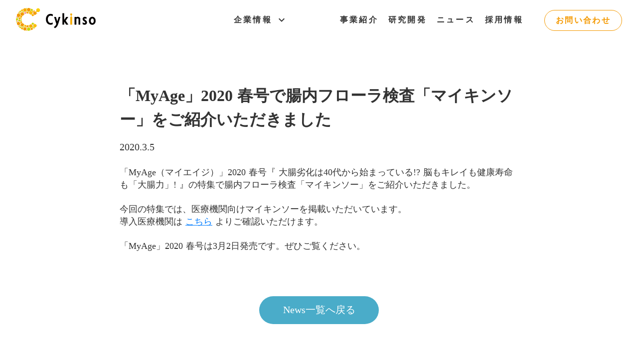

--- FILE ---
content_type: text/html;charset=utf-8
request_url: https://cykinso.co.jp/news/20200305
body_size: 41306
content:
<!DOCTYPE html>
<html lang="ja">
<head><meta charset="utf-8">
<meta name="viewport" content="width=device-width, initial-scale=1">
<title>お知らせ : 株式会社サイキンソー |「MyAge」2020 春号で腸内フローラ検査「マイキンソー」をご紹介いただきました </title>
<link rel="preconnect" href="https://fonts.gstatic.com" crossorigin>
<meta name="generator" content="Studio.Design">
<meta name="robots" content="all">
<meta property="og:site_name" content="株式会社サイキンソー | 細菌叢で人々を健康に">
<meta property="og:title" content="お知らせ : 株式会社サイキンソー |「MyAge」2020 春号で腸内フローラ検査「マイキンソー」をご紹介いただきました ">
<meta property="og:image" content="https://storage.googleapis.com/studio-cms-assets/projects/65qm7vPGWV/s-620x400_v-fs_webp_f4cdd19d-61c2-461e-b536-2225ad450dd4.png">
<meta property="og:description" content="「MyAge（マイエイジ）」2020 春号『 大腸劣化は40代から始まっている!? 脳もキレイも健康寿命も「大腸力」! 』の特集で腸内フローラ検査「マイキンソー」をご紹介いただきました。今回の特集では... ">
<meta property="og:type" content="website">
<meta name="description" content="「MyAge（マイエイジ）」2020 春号『 大腸劣化は40代から始まっている!? 脳もキレイも健康寿命も「大腸力」! 』の特集で腸内フローラ検査「マイキンソー」をご紹介いただきました。今回の特集では... ">
<meta property="twitter:card" content="summary_large_image">
<meta property="twitter:image" content="https://storage.googleapis.com/studio-cms-assets/projects/65qm7vPGWV/s-620x400_v-fs_webp_f4cdd19d-61c2-461e-b536-2225ad450dd4.png">
<meta name="apple-mobile-web-app-title" content="お知らせ : 株式会社サイキンソー |「MyAge」2020 春号で腸内フローラ検査「マイキンソー」をご紹介いただきました ">
<meta name="format-detection" content="telephone=no,email=no,address=no">
<meta name="chrome" content="nointentdetection">
<meta name="google-site-verification" content="CTbM-r5t9V5plR4KrJ5agtpXn7Fbl1iBRxaRHbDNVhc">
<meta property="og:url" content="/news/20200305">
<link rel="icon" type="image/png" href="https://storage.googleapis.com/production-os-assets/assets/d68ae76a-b923-4e41-974a-ebb0447cd3f5" data-hid="2c9d455">
<link rel="apple-touch-icon" type="image/png" href="https://storage.googleapis.com/production-os-assets/assets/d68ae76a-b923-4e41-974a-ebb0447cd3f5" data-hid="74ef90c">
<style>.richText table tr td:first-child;{
        width:26%!important;
    }</style><link rel="modulepreload" as="script" crossorigin href="/_nuxt/entry.1775d8aa.js"><link rel="preload" as="style" href="/_nuxt/entry.8fd7fced.css"><link rel="prefetch" as="image" type="image/svg+xml" href="/_nuxt/close_circle.c7480f3c.svg"><link rel="prefetch" as="image" type="image/svg+xml" href="/_nuxt/round_check.0ebac23f.svg"><link rel="prefetch" as="script" crossorigin href="/_nuxt/LottieRenderer.16344243.js"><link rel="prefetch" as="script" crossorigin href="/_nuxt/error-404.1327bc9a.js"><link rel="prefetch" as="script" crossorigin href="/_nuxt/error-500.a745e09a.js"><link rel="stylesheet" href="/_nuxt/entry.8fd7fced.css"><style>.page-enter-active{transition:.6s cubic-bezier(.4,.4,0,1)}.page-leave-active{transition:.3s cubic-bezier(.4,.4,0,1)}.page-enter-from,.page-leave-to{opacity:0}</style><style>:root{--rebranding-loading-bg:#e5e5e5;--rebranding-loading-bar:#222}</style><style>.app[data-v-d12de11f]{align-items:center;flex-direction:column;height:100%;justify-content:center;width:100%}.title[data-v-d12de11f]{font-size:34px;font-weight:300;letter-spacing:2.45px;line-height:30px;margin:30px}</style><style>.LoadMoreAnnouncer[data-v-4f7a7294]{height:1px;margin:-1px;overflow:hidden;padding:0;position:absolute;width:1px;clip:rect(0,0,0,0);border-width:0;white-space:nowrap}</style><style>.TitleAnnouncer[data-v-1a8a037a]{height:1px;margin:-1px;overflow:hidden;padding:0;position:absolute;width:1px;clip:rect(0,0,0,0);border-width:0;white-space:nowrap}</style><style>.publish-studio-style[data-v-74fe0335]{transition:.4s cubic-bezier(.4,.4,0,1)}</style><style>.product-font-style[data-v-ed93fc7d]{transition:.4s cubic-bezier(.4,.4,0,1)}</style><style>/*! * Font Awesome Free 6.4.2 by @fontawesome - https://fontawesome.com * License - https://fontawesome.com/license/free (Icons: CC BY 4.0, Fonts: SIL OFL 1.1, Code: MIT License) * Copyright 2023 Fonticons, Inc. */.fa-brands,.fa-solid{-moz-osx-font-smoothing:grayscale;-webkit-font-smoothing:antialiased;--fa-display:inline-flex;align-items:center;display:var(--fa-display,inline-block);font-style:normal;font-variant:normal;justify-content:center;line-height:1;text-rendering:auto}.fa-solid{font-family:Font Awesome\ 6 Free;font-weight:900}.fa-brands{font-family:Font Awesome\ 6 Brands;font-weight:400}:host,:root{--fa-style-family-classic:"Font Awesome 6 Free";--fa-font-solid:normal 900 1em/1 "Font Awesome 6 Free";--fa-style-family-brands:"Font Awesome 6 Brands";--fa-font-brands:normal 400 1em/1 "Font Awesome 6 Brands"}@font-face{font-display:block;font-family:Font Awesome\ 6 Free;font-style:normal;font-weight:900;src:url(https://storage.googleapis.com/production-os-assets/assets/fontawesome/1629704621943/6.4.2/webfonts/fa-solid-900.woff2) format("woff2"),url(https://storage.googleapis.com/production-os-assets/assets/fontawesome/1629704621943/6.4.2/webfonts/fa-solid-900.ttf) format("truetype")}@font-face{font-display:block;font-family:Font Awesome\ 6 Brands;font-style:normal;font-weight:400;src:url(https://storage.googleapis.com/production-os-assets/assets/fontawesome/1629704621943/6.4.2/webfonts/fa-brands-400.woff2) format("woff2"),url(https://storage.googleapis.com/production-os-assets/assets/fontawesome/1629704621943/6.4.2/webfonts/fa-brands-400.ttf) format("truetype")}</style><style>.spinner[data-v-36413753]{animation:loading-spin-36413753 1s linear infinite;height:16px;pointer-events:none;width:16px}.spinner[data-v-36413753]:before{border-bottom:2px solid transparent;border-right:2px solid transparent;border-color:transparent currentcolor currentcolor transparent;border-style:solid;border-width:2px;opacity:.2}.spinner[data-v-36413753]:after,.spinner[data-v-36413753]:before{border-radius:50%;box-sizing:border-box;content:"";height:100%;position:absolute;width:100%}.spinner[data-v-36413753]:after{border-left:2px solid transparent;border-top:2px solid transparent;border-color:currentcolor transparent transparent currentcolor;border-style:solid;border-width:2px;opacity:1}@keyframes loading-spin-36413753{0%{transform:rotate(0deg)}to{transform:rotate(1turn)}}</style><style>@font-face{font-family:grandam;font-style:normal;font-weight:400;src:url(https://storage.googleapis.com/studio-front/fonts/grandam.ttf) format("truetype")}@font-face{font-family:Material Icons;font-style:normal;font-weight:400;src:url(https://storage.googleapis.com/production-os-assets/assets/material-icons/1629704621943/MaterialIcons-Regular.eot);src:local("Material Icons"),local("MaterialIcons-Regular"),url(https://storage.googleapis.com/production-os-assets/assets/material-icons/1629704621943/MaterialIcons-Regular.woff2) format("woff2"),url(https://storage.googleapis.com/production-os-assets/assets/material-icons/1629704621943/MaterialIcons-Regular.woff) format("woff"),url(https://storage.googleapis.com/production-os-assets/assets/material-icons/1629704621943/MaterialIcons-Regular.ttf) format("truetype")}.StudioCanvas{display:flex;height:auto;min-height:100dvh}.StudioCanvas>.sd{min-height:100dvh;overflow:clip}a,abbr,address,article,aside,audio,b,blockquote,body,button,canvas,caption,cite,code,dd,del,details,dfn,div,dl,dt,em,fieldset,figcaption,figure,footer,form,h1,h2,h3,h4,h5,h6,header,hgroup,html,i,iframe,img,input,ins,kbd,label,legend,li,main,mark,menu,nav,object,ol,p,pre,q,samp,section,select,small,span,strong,sub,summary,sup,table,tbody,td,textarea,tfoot,th,thead,time,tr,ul,var,video{border:0;font-family:sans-serif;line-height:1;list-style:none;margin:0;padding:0;text-decoration:none;-webkit-font-smoothing:antialiased;-webkit-backface-visibility:hidden;box-sizing:border-box;color:#333;transition:.3s cubic-bezier(.4,.4,0,1);word-spacing:1px}a:focus:not(:focus-visible),button:focus:not(:focus-visible),summary:focus:not(:focus-visible){outline:none}nav ul{list-style:none}blockquote,q{quotes:none}blockquote:after,blockquote:before,q:after,q:before{content:none}a,button{background:transparent;font-size:100%;margin:0;padding:0;vertical-align:baseline}ins{text-decoration:none}ins,mark{background-color:#ff9;color:#000}mark{font-style:italic;font-weight:700}del{text-decoration:line-through}abbr[title],dfn[title]{border-bottom:1px dotted;cursor:help}table{border-collapse:collapse;border-spacing:0}hr{border:0;border-top:1px solid #ccc;display:block;height:1px;margin:1em 0;padding:0}input,select{vertical-align:middle}textarea{resize:none}.clearfix:after{clear:both;content:"";display:block}[slot=after] button{overflow-anchor:none}</style><style>.sd{flex-wrap:nowrap;max-width:100%;pointer-events:all;z-index:0;-webkit-overflow-scrolling:touch;align-content:center;align-items:center;display:flex;flex:none;flex-direction:column;position:relative}.sd::-webkit-scrollbar{display:none}.sd,.sd.richText *{transition-property:all,--g-angle,--g-color-0,--g-position-0,--g-color-1,--g-position-1,--g-color-2,--g-position-2,--g-color-3,--g-position-3,--g-color-4,--g-position-4,--g-color-5,--g-position-5,--g-color-6,--g-position-6,--g-color-7,--g-position-7,--g-color-8,--g-position-8,--g-color-9,--g-position-9,--g-color-10,--g-position-10,--g-color-11,--g-position-11}input.sd,textarea.sd{align-content:normal}.sd[tabindex]:focus{outline:none}.sd[tabindex]:focus-visible{outline:1px solid;outline-color:Highlight;outline-color:-webkit-focus-ring-color}input[type=email],input[type=tel],input[type=text],select,textarea{-webkit-appearance:none}select{cursor:pointer}.frame{display:block;overflow:hidden}.frame>iframe{height:100%;width:100%}.frame .formrun-embed>iframe:not(:first-child){display:none!important}.image{position:relative}.image:before{background-position:50%;background-size:cover;border-radius:inherit;content:"";height:100%;left:0;pointer-events:none;position:absolute;top:0;transition:inherit;width:100%;z-index:-2}.sd.file{cursor:pointer;flex-direction:row;outline:2px solid transparent;outline-offset:-1px;overflow-wrap:anywhere;word-break:break-word}.sd.file:focus-within{outline-color:Highlight;outline-color:-webkit-focus-ring-color}.file>input[type=file]{opacity:0;pointer-events:none;position:absolute}.sd.text,.sd:where(.icon){align-content:center;align-items:center;display:flex;flex-direction:row;justify-content:center;overflow:visible;overflow-wrap:anywhere;word-break:break-word}.sd:where(.icon.fa){display:inline-flex}.material-icons{align-items:center;display:inline-flex;font-family:Material Icons;font-size:24px;font-style:normal;font-weight:400;justify-content:center;letter-spacing:normal;line-height:1;text-transform:none;white-space:nowrap;word-wrap:normal;direction:ltr;text-rendering:optimizeLegibility;-webkit-font-smoothing:antialiased}.sd:where(.icon.material-symbols){align-items:center;display:flex;font-style:normal;font-variation-settings:"FILL" var(--symbol-fill,0),"wght" var(--symbol-weight,400);justify-content:center;min-height:1em;min-width:1em}.sd.material-symbols-outlined{font-family:Material Symbols Outlined}.sd.material-symbols-rounded{font-family:Material Symbols Rounded}.sd.material-symbols-sharp{font-family:Material Symbols Sharp}.sd.material-symbols-weight-100{--symbol-weight:100}.sd.material-symbols-weight-200{--symbol-weight:200}.sd.material-symbols-weight-300{--symbol-weight:300}.sd.material-symbols-weight-400{--symbol-weight:400}.sd.material-symbols-weight-500{--symbol-weight:500}.sd.material-symbols-weight-600{--symbol-weight:600}.sd.material-symbols-weight-700{--symbol-weight:700}.sd.material-symbols-fill{--symbol-fill:1}a,a.icon,a.text{-webkit-tap-highlight-color:rgba(0,0,0,.15)}.fixed{z-index:2}.sticky{z-index:1}.button{transition:.4s cubic-bezier(.4,.4,0,1)}.button,.link{cursor:pointer}.submitLoading{opacity:.5!important;pointer-events:none!important}.richText{display:block;word-break:break-word}.richText [data-thread],.richText a,.richText blockquote,.richText em,.richText h1,.richText h2,.richText h3,.richText h4,.richText li,.richText ol,.richText p,.richText p>code,.richText pre,.richText pre>code,.richText s,.richText strong,.richText table tbody,.richText table tbody tr,.richText table tbody tr>td,.richText table tbody tr>th,.richText u,.richText ul{backface-visibility:visible;color:inherit;font-family:inherit;font-size:inherit;font-style:inherit;font-weight:inherit;letter-spacing:inherit;line-height:inherit;text-align:inherit}.richText p{display:block;margin:10px 0}.richText>p{min-height:1em}.richText img,.richText video{height:auto;max-width:100%;vertical-align:bottom}.richText h1{display:block;font-size:3em;font-weight:700;margin:20px 0}.richText h2{font-size:2em}.richText h2,.richText h3{display:block;font-weight:700;margin:10px 0}.richText h3{font-size:1em}.richText h4,.richText h5{font-weight:600}.richText h4,.richText h5,.richText h6{display:block;font-size:1em;margin:10px 0}.richText h6{font-weight:500}.richText [data-type=table]{overflow-x:auto}.richText [data-type=table] p{white-space:pre-line;word-break:break-all}.richText table{border:1px solid #f2f2f2;border-collapse:collapse;border-spacing:unset;color:#1a1a1a;font-size:14px;line-height:1.4;margin:10px 0;table-layout:auto}.richText table tr th{background:hsla(0,0%,96%,.5)}.richText table tr td,.richText table tr th{border:1px solid #f2f2f2;max-width:240px;min-width:100px;padding:12px}.richText table tr td p,.richText table tr th p{margin:0}.richText blockquote{border-left:3px solid rgba(0,0,0,.15);font-style:italic;margin:10px 0;padding:10px 15px}.richText [data-type=embed_code]{margin:20px 0;position:relative}.richText [data-type=embed_code]>.height-adjuster>.wrapper{position:relative}.richText [data-type=embed_code]>.height-adjuster>.wrapper[style*=padding-top] iframe{height:100%;left:0;position:absolute;top:0;width:100%}.richText [data-type=embed_code][data-embed-sandbox=true]{display:block;overflow:hidden}.richText [data-type=embed_code][data-embed-code-type=instagram]>.height-adjuster>.wrapper[style*=padding-top]{padding-top:100%}.richText [data-type=embed_code][data-embed-code-type=instagram]>.height-adjuster>.wrapper[style*=padding-top] blockquote{height:100%;left:0;overflow:hidden;position:absolute;top:0;width:100%}.richText [data-type=embed_code][data-embed-code-type=codepen]>.height-adjuster>.wrapper{padding-top:50%}.richText [data-type=embed_code][data-embed-code-type=codepen]>.height-adjuster>.wrapper iframe{height:100%;left:0;position:absolute;top:0;width:100%}.richText [data-type=embed_code][data-embed-code-type=slideshare]>.height-adjuster>.wrapper{padding-top:56.25%}.richText [data-type=embed_code][data-embed-code-type=slideshare]>.height-adjuster>.wrapper iframe{height:100%;left:0;position:absolute;top:0;width:100%}.richText [data-type=embed_code][data-embed-code-type=speakerdeck]>.height-adjuster>.wrapper{padding-top:56.25%}.richText [data-type=embed_code][data-embed-code-type=speakerdeck]>.height-adjuster>.wrapper iframe{height:100%;left:0;position:absolute;top:0;width:100%}.richText [data-type=embed_code][data-embed-code-type=snapwidget]>.height-adjuster>.wrapper{padding-top:30%}.richText [data-type=embed_code][data-embed-code-type=snapwidget]>.height-adjuster>.wrapper iframe{height:100%;left:0;position:absolute;top:0;width:100%}.richText [data-type=embed_code][data-embed-code-type=firework]>.height-adjuster>.wrapper fw-embed-feed{-webkit-user-select:none;-moz-user-select:none;user-select:none}.richText [data-type=embed_code_empty]{display:none}.richText ul{margin:0 0 0 20px}.richText ul li{list-style:disc;margin:10px 0}.richText ul li p{margin:0}.richText ol{margin:0 0 0 20px}.richText ol li{list-style:decimal;margin:10px 0}.richText ol li p{margin:0}.richText hr{border-top:1px solid #ccc;margin:10px 0}.richText p>code{background:#eee;border:1px solid rgba(0,0,0,.1);border-radius:6px;display:inline;margin:2px;padding:0 5px}.richText pre{background:#eee;border-radius:6px;font-family:Menlo,Monaco,Courier New,monospace;margin:20px 0;padding:25px 35px;white-space:pre-wrap}.richText pre code{border:none;padding:0}.richText strong{color:inherit;display:inline;font-family:inherit;font-weight:900}.richText em{font-style:italic}.richText a,.richText u{text-decoration:underline}.richText a{color:#007cff;display:inline}.richText s{text-decoration:line-through}.richText [data-type=table_of_contents]{background-color:#f5f5f5;border-radius:2px;color:#616161;font-size:16px;list-style:none;margin:0;padding:24px 24px 8px;text-decoration:underline}.richText [data-type=table_of_contents] .toc_list{margin:0}.richText [data-type=table_of_contents] .toc_item{color:currentColor;font-size:inherit!important;font-weight:inherit;list-style:none}.richText [data-type=table_of_contents] .toc_item>a{border:none;color:currentColor;font-size:inherit!important;font-weight:inherit;text-decoration:none}.richText [data-type=table_of_contents] .toc_item>a:hover{opacity:.7}.richText [data-type=table_of_contents] .toc_item--1{margin:0 0 16px}.richText [data-type=table_of_contents] .toc_item--2{margin:0 0 16px;padding-left:2rem}.richText [data-type=table_of_contents] .toc_item--3{margin:0 0 16px;padding-left:4rem}.sd.section{align-content:center!important;align-items:center!important;flex-direction:column!important;flex-wrap:nowrap!important;height:auto!important;max-width:100%!important;padding:0!important;width:100%!important}.sd.section-inner{position:static!important}@property --g-angle{syntax:"<angle>";inherits:false;initial-value:180deg}@property --g-color-0{syntax:"<color>";inherits:false;initial-value:transparent}@property --g-position-0{syntax:"<percentage>";inherits:false;initial-value:.01%}@property --g-color-1{syntax:"<color>";inherits:false;initial-value:transparent}@property --g-position-1{syntax:"<percentage>";inherits:false;initial-value:100%}@property --g-color-2{syntax:"<color>";inherits:false;initial-value:transparent}@property --g-position-2{syntax:"<percentage>";inherits:false;initial-value:100%}@property --g-color-3{syntax:"<color>";inherits:false;initial-value:transparent}@property --g-position-3{syntax:"<percentage>";inherits:false;initial-value:100%}@property --g-color-4{syntax:"<color>";inherits:false;initial-value:transparent}@property --g-position-4{syntax:"<percentage>";inherits:false;initial-value:100%}@property --g-color-5{syntax:"<color>";inherits:false;initial-value:transparent}@property --g-position-5{syntax:"<percentage>";inherits:false;initial-value:100%}@property --g-color-6{syntax:"<color>";inherits:false;initial-value:transparent}@property --g-position-6{syntax:"<percentage>";inherits:false;initial-value:100%}@property --g-color-7{syntax:"<color>";inherits:false;initial-value:transparent}@property --g-position-7{syntax:"<percentage>";inherits:false;initial-value:100%}@property --g-color-8{syntax:"<color>";inherits:false;initial-value:transparent}@property --g-position-8{syntax:"<percentage>";inherits:false;initial-value:100%}@property --g-color-9{syntax:"<color>";inherits:false;initial-value:transparent}@property --g-position-9{syntax:"<percentage>";inherits:false;initial-value:100%}@property --g-color-10{syntax:"<color>";inherits:false;initial-value:transparent}@property --g-position-10{syntax:"<percentage>";inherits:false;initial-value:100%}@property --g-color-11{syntax:"<color>";inherits:false;initial-value:transparent}@property --g-position-11{syntax:"<percentage>";inherits:false;initial-value:100%}</style><style>.snackbar[data-v-e23c1c77]{align-items:center;background:#fff;border:1px solid #ededed;border-radius:6px;box-shadow:0 16px 48px -8px rgba(0,0,0,.08),0 10px 25px -5px rgba(0,0,0,.11);display:flex;flex-direction:row;gap:8px;justify-content:space-between;left:50%;max-width:90vw;padding:16px 20px;position:fixed;top:32px;transform:translateX(-50%);-webkit-user-select:none;-moz-user-select:none;user-select:none;width:480px;z-index:9999}.snackbar.v-enter-active[data-v-e23c1c77],.snackbar.v-leave-active[data-v-e23c1c77]{transition:.4s cubic-bezier(.4,.4,0,1)}.snackbar.v-enter-from[data-v-e23c1c77],.snackbar.v-leave-to[data-v-e23c1c77]{opacity:0;transform:translate(-50%,-10px)}.snackbar .convey[data-v-e23c1c77]{align-items:center;display:flex;flex-direction:row;gap:8px;padding:0}.snackbar .convey .icon[data-v-e23c1c77]{background-position:50%;background-repeat:no-repeat;flex-shrink:0;height:24px;width:24px}.snackbar .convey .message[data-v-e23c1c77]{font-size:14px;font-style:normal;font-weight:400;line-height:20px;white-space:pre-line}.snackbar .convey.error .icon[data-v-e23c1c77]{background-image:url(/_nuxt/close_circle.c7480f3c.svg)}.snackbar .convey.error .message[data-v-e23c1c77]{color:#f84f65}.snackbar .convey.success .icon[data-v-e23c1c77]{background-image:url(/_nuxt/round_check.0ebac23f.svg)}.snackbar .convey.success .message[data-v-e23c1c77]{color:#111}.snackbar .button[data-v-e23c1c77]{align-items:center;border-radius:40px;color:#4b9cfb;display:flex;flex-shrink:0;font-family:Inter;font-size:12px;font-style:normal;font-weight:700;justify-content:center;line-height:16px;padding:4px 8px}.snackbar .button[data-v-e23c1c77]:hover{background:#f5f5f5}</style><style>a[data-v-757b86f2]{align-items:center;border-radius:4px;bottom:20px;height:20px;justify-content:center;left:20px;perspective:300px;position:fixed;transition:0s linear;width:84px;z-index:2000}@media (hover:hover){a[data-v-757b86f2]{transition:.4s cubic-bezier(.4,.4,0,1);will-change:width,height}a[data-v-757b86f2]:hover{height:32px;width:200px}}[data-v-757b86f2] .custom-fill path{fill:var(--03ccd9fe)}.fade-enter-active[data-v-757b86f2],.fade-leave-active[data-v-757b86f2]{position:absolute;transform:translateZ(0);transition:opacity .3s cubic-bezier(.4,.4,0,1);will-change:opacity,transform}.fade-enter-from[data-v-757b86f2],.fade-leave-to[data-v-757b86f2]{opacity:0}</style><style>.design-canvas__modal{height:100%;pointer-events:none;position:fixed;transition:none;width:100%;z-index:2}.design-canvas__modal:focus{outline:none}.design-canvas__modal.v-enter-active .studio-canvas,.design-canvas__modal.v-leave-active,.design-canvas__modal.v-leave-active .studio-canvas{transition:.4s cubic-bezier(.4,.4,0,1)}.design-canvas__modal.v-enter-active .studio-canvas *,.design-canvas__modal.v-leave-active .studio-canvas *{transition:none!important}.design-canvas__modal.isNone{transition:none}.design-canvas__modal .design-canvas__modal__base{height:100%;left:0;pointer-events:auto;position:fixed;top:0;transition:.4s cubic-bezier(.4,.4,0,1);width:100%;z-index:-1}.design-canvas__modal .studio-canvas{height:100%;pointer-events:none}.design-canvas__modal .studio-canvas>*{background:none!important;pointer-events:none}</style></head>
<body ><div id="__nuxt"><div><span></span><span></span><!----></div></div><script type="application/json" id="__NUXT_DATA__" data-ssr="true">[["Reactive",1],{"data":2,"state":43,"_errors":44,"serverRendered":46,"path":47,"pinia":48},{"dynamicDatanews/20200305":3},{"cover":4,"WkbNyVgs":5,"E6vQ6kPf":6,"title":25,"body":26,"slug":27,"_meta":28,"_filter":40,"id":42},"https://storage.googleapis.com/studio-cms-assets/projects/65qm7vPGWV/s-620x400_v-fs_webp_f4cdd19d-61c2-461e-b536-2225ad450dd4.png",false,[7],{"title":8,"slug":9,"_meta":10,"_filter":23,"id":24},"メディア掲載","media",{"project":11,"publishedAt":13,"createdAt":14,"order":15,"publishType":16,"schema":17,"uid":21,"updatedAt":22},{"id":12},"fl3MEeWoUQ9lkp5ysaGr",["Date","2024-09-06T04:42:50.000Z"],["Date","2024-05-20T05:47:24.000Z"],-3,"draft",{"id":18,"key":19,"postType":20},"zD22U1Byr3eeMDTFyA9s","tags","blank","4NO7qioZ",["Date","2024-09-06T04:42:15.000Z"],[],"1528VPcjYiqRcYyTbZrd","「MyAge」2020 春号で腸内フローラ検査「マイキンソー」をご紹介いただきました","\u003Cp data-uid=\"LCQJofFw\" data-time=\"1725515151188\">「MyAge（マイエイジ）」2020 春号『 大腸劣化は40代から始まっている!? 脳もキレイも健康寿命も「大腸力」! 』の特集で腸内フローラ検査「マイキンソー」をご紹介いただきました。\u003C/p>\u003Cp data-uid=\"rZjq0IK0\" data-time=\"1725515151188\">今回の特集では、医療機関向けマイキンソーを掲載いただいています。\u003Cbr>導入医療機関は \u003Ca href=\"https://mykinso.com/organizations\" data-has-link=\"true\">こちら\u003C/a> よりご確認いただけます。\u003C/p>\u003Cp data-uid=\"tD8KqQs8\" data-time=\"1725515151188\">「MyAge」2020 春号は3月2日発売です。ぜひご覧ください。\u003C/p>","20200305",{"project":29,"publishedAt":30,"createdAt":31,"order":32,"publishType":33,"schema":34,"uid":38,"updatedAt":39},{"id":12},["Date","2020-03-05T05:46:00.000Z"],["Date","2024-09-05T04:37:00.000Z"],437,"public",{"id":35,"key":36,"postType":37},"nUomoEQKmhe1wr91Deq3","MP4UEk4C","post","f_8mhwvo",["Date","2024-09-05T05:46:19.000Z"],[41],"E6vQ6kPf:4NO7qioZ","Qi6zfohrJMkCewNZiUU1",{},{"dynamicDatanews/20200305":45},null,true,"/news/20200305",{"cmsContentStore":49,"indexStore":52,"projectStore":55,"productStore":73,"pageHeadStore":481},{"listContentsMap":50,"contentMap":51},["Map"],["Map"],{"routeType":53,"host":54},"publish","cykinso.co.jp",{"project":56},{"id":57,"name":54,"type":58,"customDomain":59,"iconImage":59,"coverImage":60,"displayBadge":5,"integrations":61,"snapshot_path":71,"snapshot_id":72,"recaptchaSiteKey":-1},"65qm7vPGWV","web","","https://storage.googleapis.com/production-os-assets/assets/f094f1c6-e32c-4ea3-aead-33352c8a7fd9",[62,65,68],{"integration_name":63,"code":64},"custom-code","true",{"integration_name":66,"code":67},"google-analytics","G-L7W8EKNY8W",{"integration_name":69,"code":70},"search-console","CTbM-r5t9V5plR4KrJ5agtpXn7Fbl1iBRxaRHbDNVhc","https://storage.googleapis.com/studio-publish/projects/65qm7vPGWV/BqN4g6K5Wr/","BqN4g6K5Wr",{"product":74,"isLoaded":46,"selectedModalIds":478,"redirectPage":45,"isInitializedRSS":5,"pageViewMap":479,"symbolViewMap":480},{"breakPoints":75,"colors":82,"fonts":83,"head":130,"info":144,"pages":151,"resources":430,"symbols":433,"style":448,"styleVars":450,"enablePassword":5,"classes":475,"publishedUid":477},[76,79],{"maxWidth":77,"name":78},540,"mobile",{"maxWidth":80,"name":81},840,"tablet",[],[84,101,110,121,126],{"family":85,"subsets":86,"variants":89,"vendor":100},"Lato",[87,88],"latin","latin-ext",[90,91,92,93,94,95,96,97,98,99],"100","100italic","300","300italic","regular","italic","700","700italic","900","900italic","google",{"family":102,"subsets":103,"variants":107,"vendor":100},"Zen Old Mincho",[104,105,106,87,88],"cyrillic","greek","japanese",[94,108,109,96,98],"500","600",{"family":111,"subsets":112,"variants":116,"vendor":100},"EB Garamond",[104,113,105,114,87,88,115],"cyrillic-ext","greek-ext","vietnamese",[94,108,109,96,117,95,118,119,97,120],"800","500italic","600italic","800italic",{"family":122,"subsets":123,"variants":124,"vendor":100},"Noto Sans JP",[104,106,87,88,115],[90,125,92,94,108,109,96,117,98],"200",{"family":127,"subsets":128,"variants":129,"vendor":100},"Zen Kaku Gothic New",[104,106,87,88],[92,94,108,96,98],{"customCode":131,"favicon":139,"lang":140,"meta":141,"title":143},{"bodyEnd":132,"headEnd":136},[133],{"memo":134,"src":59,"uuid":135},"New Code 1","dd51033f-3522-43ec-bf01-df68479707b1",[137],{"memo":134,"src":59,"uuid":138},"893fbb75-9915-4ac6-bf6b-780827406753","https://storage.googleapis.com/production-os-assets/assets/d68ae76a-b923-4e41-974a-ebb0447cd3f5","ja",{"description":142,"og:image":59},"自宅で手軽にできる腸内フローラ検査「マイキンソー（Mykinso）」を提供しています。菌叢データベースと高度なデータサイエンス技術を駆使し、検査サービスの拡張やOEM開発、匿名加工情報の研究利活用推進など、菌叢データに基づく事業を多角的に展開しています。","株式会社サイキンソー | 細菌叢で人々を健康に",{"baseWidth":145,"created_at":146,"screen":147,"type":58,"updated_at":149,"version":150},1280,1518591100346,{"baseWidth":145,"height":148,"isAutoHeight":5,"width":145,"workingState":5},600,1518792996878,"4.1.9",[152,165,173,181,189,197,205,213,221,229,237,245,253,261,269,277,285,293,301,309,317,321,327,332,336,340,344,348,352,356,360,364,368,372,376,380,384,388,392,404,413],{"head":153,"id":155,"position":156,"type":158,"uuid":159,"symbolIds":160},{"meta":154,"title":143},{"description":142,"og:image":59},"/",{"x":157,"y":157},0,"page","1a605e1e-951e-4d8e-a0a0-ea02a3467dd4",[161,162,163,164],"de087363-b589-4057-a3f4-8d6418686c65","db92507b-17ae-48a1-b74a-9b60611bf138","55db389f-3486-448d-b81c-7daf93060b49","42a8df23-a588-4f23-a78b-3a8b70c75247",{"head":166,"id":169,"position":170,"type":158,"uuid":171,"symbolIds":172},{"lang":140,"meta":167,"title":168},{"description":142,"og:image":59},"インタビュー記事 : 株式会社サイキンソー | 細菌叢で人々を健康に","interview",{"x":157,"y":157},"ade5f034-15b7-45b1-998a-2bfe3b015f04",[161,162,164],{"head":174,"id":177,"position":178,"type":158,"uuid":179,"symbolIds":180},{"meta":175,"title":176},{"description":142,"og:image":59},"ビジョン・ミッション・バリュー : 株式会社サイキンソー | 細菌叢で人々を健康に","about",{"x":157,"y":157},"3ebabd14-5e6f-4a13-aea0-dd584f58c198",[161,162,164],{"head":182,"id":185,"position":186,"type":158,"uuid":187,"symbolIds":188},{"meta":183,"title":184},{"description":142,"og:image":59},"事業紹介 : 株式会社サイキンソー | 細菌叢で人々を健康に","business",{"x":157,"y":157},"7656a0d4-599f-43d5-a905-f13148ba0119",[161,162,164],{"head":190,"id":193,"position":194,"type":158,"uuid":195,"symbolIds":196},{"meta":191,"title":192},{"description":142,"og:image":59},"採用情報 : 株式会社サイキンソー | 細菌叢で人々を健康に","recruit",{"x":157,"y":157},"6b31d03f-172e-42c5-8e69-24c66f7259f1",[161,162,164],{"head":198,"id":201,"position":202,"type":158,"uuid":203,"symbolIds":204},{"lang":140,"meta":199,"title":200},{"description":142,"og:image":59},"研究開発 : 株式会社サイキンソー | 細菌叢で人々を健康に","research_and_development",{"x":157,"y":157},"b9f7fdb9-0395-441a-ab3c-cc8fa3f1519b",[161,162,164],{"head":206,"id":209,"position":210,"type":158,"uuid":211,"symbolIds":212},{"meta":207,"title":208},{"description":142,"og:image":59},"沿革 : 株式会社サイキンソー | 細菌叢で人々を健康に","company/history",{"x":157,"y":157},"1de8cafd-c534-464e-afe6-032f96d1c923",[161,162,164],{"head":214,"id":217,"position":218,"type":158,"uuid":219,"symbolIds":220},{"meta":215,"title":216},{"description":142,"og:image":59},"会社概要 : 株式会社サイキンソー | 細菌叢で人々を健康に","company",{"x":157,"y":157},"6bbc8fc3-0964-4d8c-9655-e5890f4eaa60",[161,162,164],{"head":222,"id":225,"position":226,"type":158,"uuid":227,"symbolIds":228},{"lang":140,"meta":223,"title":224},{"description":142,"og:image":59},"お知らせ : 株式会社サイキンソー | 細菌叢で人々を健康に","news",{"x":157,"y":157},"2a0ec4bd-e01a-4cc9-aa6b-f7c386b145c4",[161,162,164],{"head":230,"id":233,"position":234,"type":158,"uuid":235,"symbolIds":236},{"meta":231,"title":232},{"description":142,"og:image":59},"健康経営支援サービス : 株式会社サイキンソー | 細菌叢で人々を健康に","healthcare_support",{"x":157,"y":157},"b97a8b54-f843-4f65-bb9b-49ad6bc483c0",[161,162,164],{"head":238,"id":241,"position":242,"type":158,"uuid":243,"symbolIds":244},{"meta":239,"title":240},{"description":142,"og:image":59},"健康経営について : 株式会社サイキンソー | 細菌叢で人々を健康に","healthmanagement",{"x":157,"y":157},"e1e3c0ea-3a14-4879-8cc6-4d8385422881",[161,162,164],{"head":246,"id":249,"position":250,"type":158,"uuid":251,"symbolIds":252},{"meta":247,"title":248},{"description":142,"og:image":59},"情報セキュリティに関する方針 : 株式会社サイキンソー | 細菌叢で人々を健康に","security",{"x":157,"y":157},"94bef055-3daa-41d7-af07-dd767102b125",[161,162,164],{"head":254,"id":257,"position":258,"type":158,"uuid":259,"symbolIds":260},{"meta":255,"title":256},{"description":142,"og:image":59},"サイキンソー倫理宣言 : 株式会社サイキンソー | 細菌叢で人々を健康に","ethics",{"x":157,"y":157},"f6831cdb-4311-4367-b3ad-2c7e3a77f204",[161,162,164],{"head":262,"id":265,"position":266,"type":158,"uuid":267,"symbolIds":268},{"meta":263,"title":264},{"description":142,"og:image":59},"個人情報の取り扱いについて : 株式会社サイキンソー | 細菌叢で人々を健康に","personal-data",{"x":157,"y":157},"ebc3f0a0-da47-4465-ae29-d35d3b418a6a",[161,162,164],{"head":270,"id":273,"position":274,"type":158,"uuid":275,"symbolIds":276},{"meta":271,"title":272},{"description":142,"og:image":59},"プライバシーポリシー : 株式会社サイキンソー | 細菌叢で人々を健康に","privacy-policy",{"x":157,"y":157},"0d4e639d-9545-4c69-8494-5538fde47b6a",[161,162,164],{"head":278,"id":281,"position":282,"type":158,"uuid":283,"symbolIds":284},{"meta":279,"title":280},{"description":142,"og:image":59},"反社会勢力との関係遮断宣言 : 株式会社サイキンソー | 細菌叢で人々を健康に","exclusion_antisocial",{"x":157,"y":157},"2f3dab61-f122-4907-951f-7f7268a7493c",[161,162,164],{"head":286,"id":289,"position":290,"type":158,"uuid":291,"symbolIds":292},{"meta":287,"title":288},{"description":142,"og:image":59},"匿名加工情報の作成・第三者提供について : 株式会社サイキンソー | 細菌叢で人々を健康に","anonymous-data",{"x":157,"y":157},"b91265c1-83bf-4851-8fdc-f854d5be31f4",[161,162,164],{"head":294,"id":297,"position":298,"type":158,"uuid":299,"symbolIds":300},{"meta":295,"title":296},{"description":142,"og:image":59},"フロレコ by マイキンソー アプリ利用規約 : 株式会社サイキンソー | 細菌叢で人々を健康に","floreco-terms-of-service",{"x":157,"y":157},"b9c67eb6-671d-4658-b664-0530a0c88821",[161,162,164],{"head":302,"id":305,"position":306,"type":158,"uuid":307,"symbolIds":308},{"meta":303,"title":304},{"description":142,"og:image":59},"フロレコ プライバシーポリシー : 株式会社サイキンソー | 細菌叢で人々を健康に","floreco-privacy-policy",{"x":157,"y":157},"90b15850-f8a0-4859-90a9-fd9e5a07796f",[161,162,164],{"head":310,"id":313,"position":314,"type":158,"uuid":315,"symbolIds":316},{"meta":311,"title":312},{"description":142,"og:image":59},"検査利用に関する規約 : 株式会社サイキンソー | 細菌叢で人々を健康に","terms-of-testing",{"x":157,"y":157},"bcdfe07e-18a1-466c-a18c-151fffacafd9",[161,162,164],{"id":318,"isPrivate":46,"type":318,"uuid":319,"symbolIds":320},"password","1fe42b82-bcc3-4a8b-a758-f72e96c97b60",[],{"head":322,"id":324,"type":158,"uuid":325,"symbolIds":326},{"title":323},"ページが見つかりません","404","0785a2a6-0060-413c-9972-58968ffb04ab",[],{"id":328,"isCookieModal":5,"responsive":46,"type":329,"uuid":330,"symbolIds":331},"research_and_development/optout","modal","93f6c3bd-57dc-4090-b19d-11bc9f728416",[],{"id":333,"isCookieModal":5,"responsive":46,"type":329,"uuid":334,"symbolIds":335},"company/shimada","b0e6405d-1113-420d-a9ff-08de579787d7",[],{"id":337,"isCookieModal":5,"responsive":46,"type":329,"uuid":338,"symbolIds":339},"company/kikuchi","27557df8-eaff-4dd3-b808-595752137f79",[],{"id":341,"isCookieModal":5,"responsive":46,"type":329,"uuid":342,"symbolIds":343},"company/toda","3c9dbf99-02c7-4ec0-87a2-079e3923a04e",[],{"id":345,"isCookieModal":5,"responsive":46,"type":329,"uuid":346,"symbolIds":347},"company/benno","efb489f7-e399-494a-9e6f-cb45046702ac",[],{"id":349,"isCookieModal":5,"responsive":46,"type":329,"uuid":350,"symbolIds":351},"company/kira","b27c8f79-88f6-4fc9-8d6c-5025f3906d2a",[],{"id":353,"isCookieModal":5,"responsive":46,"type":329,"uuid":354,"symbolIds":355},"company/taniguchi","9396ae36-a85b-429b-be42-3e03928ef7a8",[],{"id":357,"isCookieModal":5,"responsive":46,"type":329,"uuid":358,"symbolIds":359},"company/kashiwabara","57c88846-1046-402c-ae21-61e94ee4a158",[],{"id":361,"isCookieModal":5,"isPrivate":46,"responsive":46,"type":329,"uuid":362,"symbolIds":363},"company/kihara","8e16ca6d-8806-4527-af70-e35e452b0917",[],{"id":365,"isCookieModal":5,"isPrivate":46,"responsive":46,"type":329,"uuid":366,"symbolIds":367},"company/ohgo","86b3f0e0-77e3-4ec5-b73a-0bf099de94a2",[],{"id":369,"isCookieModal":5,"isPrivate":46,"responsive":46,"type":329,"uuid":370,"symbolIds":371},"company/iwata","4f7e2d9c-10ff-464b-9ddb-b86ba4fa9018",[],{"id":373,"isCookieModal":5,"responsive":46,"type":329,"uuid":374,"symbolIds":375},"company/hara","3a770d0f-ef9b-4813-a4f6-d56dea33fdf0",[],{"id":377,"isCookieModal":5,"responsive":46,"type":329,"uuid":378,"symbolIds":379},"company/ogawara","fb7944aa-f143-4b28-99cb-cf438062ad6a",[],{"id":381,"isCookieModal":5,"responsive":46,"type":329,"uuid":382,"symbolIds":383},"company/takeda","63be4fd0-ddc4-4111-8d6a-d2aa30ce04bd",[],{"id":385,"isCookieModal":5,"responsive":46,"type":329,"uuid":386,"symbolIds":387},"company/sawai","a08ca43e-e1b5-477a-8036-866bd7cd2eb5",[],{"id":389,"isCookieModal":5,"isPrivate":46,"responsive":46,"type":329,"uuid":390,"symbolIds":391},"1","499eecc7-afe2-400d-9cea-cdb073c4a23d",[],{"cmsRequest":393,"head":396,"id":401,"type":158,"uuid":402,"symbolIds":403},{"contentSlug":394,"schemaKey":395},"{{$route.params.slug}}","aKhwcW9N",{"meta":397,"title":400},{"description":398,"og:image":399},"{{body}} ","{{cover}}","インタビュー記事 : 株式会社サイキンソー | {{title}} ","interview/:slug","59c4cd88-bcc8-4127-8a72-5c911551cee5",[161,162,164],{"cmsRequest":405,"head":407,"id":410,"type":158,"uuid":411,"symbolIds":412},{"contentSlug":394,"schemaKey":406},"eTgh_gMJ",{"meta":408,"title":409},{"description":398},"{{title}} ","research_and_development/:slug","487302c4-d4b1-4539-b889-2aac165ef9ad",[161,162,164],{"cmsRequest":414,"head":415,"id":427,"type":158,"uuid":428,"symbolIds":429},{"contentSlug":394,"schemaKey":36},{"customCode":416,"meta":425,"title":426},{"headEnd":417},[418],{"memo":134,"src":419,"tags":420,"uuid":424},"\u003Cstyle>\n    .richText table tr td:first-child;{\n        width:26%!important;\n    }\n\u003C/style>",[421],{"children":422,"tagName":423},".richText table tr td:first-child;{\n        width:26%!important;\n    }","style","1b0f77c9-8906-4904-a568-76a41bfeb5ec",{"description":398,"og:image":399},"お知らせ : 株式会社サイキンソー |{{title}} ","news/:slug","83f7edd2-7476-4b74-8ce2-8b999f1ba9e7",[161,162,164],{"rssList":431,"apiList":432,"cmsProjectId":12},[],[],[434,435,436,438,440,442,444,446,447],{"uuid":164},{"uuid":161},{"uuid":437},"a9068752-d6bf-4910-b008-44a689af37e1",{"uuid":439},"d4dc8f8a-8019-4b82-a20e-22bcc914cbb0",{"uuid":441},"80141882-78b5-4503-a3ef-15d29e46cef4",{"uuid":443},"b2068f79-f203-4cb9-9d4c-2acbd5173bff",{"uuid":445},"570be62e-3741-4a0c-a088-8abb923897db",{"uuid":163},{"uuid":162},{"fontFamily":449},[],{"color":451,"fontFamily":460},[452,456],{"key":453,"name":454,"value":455},"53940d1e","hover","#ffdb88ff",{"key":457,"name":458,"value":459},"6ca50177","btn","#f28e06",[461,463,466,469,472],{"key":462,"name":59,"value":85},"98bbaf09",{"key":464,"name":59,"value":465},"8780b90f","'Zen Old Mincho'",{"key":467,"name":59,"value":468},"9d954ed0","'EB Garamond'",{"key":470,"name":59,"value":471},"bab7d9ce","'Noto Sans JP'",{"key":473,"name":59,"value":474},"7b8582cd","'Zen Kaku Gothic New'",{"typography":476},[],"20260116080103",[],{},["Map"],{"googleFontMap":482,"typesquareLoaded":5,"hasCustomFont":5,"materialSymbols":483},["Map"],[]]</script><script>window.__NUXT__={};window.__NUXT__.config={public:{apiBaseUrl:"https://api.studiodesignapp.com/api",cmsApiBaseUrl:"https://api.cms.studiodesignapp.com",previewBaseUrl:"https://preview.studio.site",facebookAppId:"569471266584583",firebaseApiKey:"AIzaSyBkjSUz89vvvl35U-EErvfHXLhsDakoNNg",firebaseProjectId:"studio-7e371",firebaseAuthDomain:"studio-7e371.firebaseapp.com",firebaseDatabaseURL:"https://studio-7e371.firebaseio.com",firebaseStorageBucket:"studio-7e371.appspot.com",firebaseMessagingSenderId:"373326844567",firebaseAppId:"1:389988806345:web:db757f2db74be8b3",studioDomain:".studio.site",studioPublishUrl:"https://storage.googleapis.com/studio-publish",studioPublishIndexUrl:"https://storage.googleapis.com/studio-publish-index",rssApiPath:"https://rss.studiodesignapp.com/rssConverter",embedSandboxDomain:".studioiframesandbox.com",apiProxyUrl:"https://studio-api-proxy-rajzgb4wwq-an.a.run.app",proxyApiBaseUrl:"",isDev:false,fontsApiBaseUrl:"https://fonts.studio.design",jwtCookieName:"jwt_token"},app:{baseURL:"/",buildAssetsDir:"/_nuxt/",cdnURL:""}}</script><script type="module" src="/_nuxt/entry.1775d8aa.js" crossorigin></script></body>
</html>

--- FILE ---
content_type: image/svg+xml
request_url: https://storage.googleapis.com/studio-design-asset-files/projects/65qm7vPGWV/s-24x24_61b35928-8cc0-421a-8dc8-92a52c1043c5.svg
body_size: 8
content:
<svg width="24" height="24" viewBox="0 0 24 24" fill="none" xmlns="http://www.w3.org/2000/svg">
<path d="M12 24C18.6274 24 24 18.6274 24 12C24 5.37258 18.6274 0 12 0C5.37258 0 0 5.37258 0 12C0 18.6274 5.37258 24 12 24Z" fill="black"/>
<path d="M6.3999 6.47472C8.6609 6.47472 11.7569 6.35971 13.9799 6.41771C16.9629 6.49371 18.0799 7.79372 18.1209 11.0027C18.1589 12.8177 18.1209 18.0137 18.1209 18.0137H14.8939C14.8939 13.4667 14.9129 12.7137 14.8939 11.2847C14.8559 10.0237 14.4939 9.42271 13.5269 9.30771C12.5009 9.19271 9.62689 9.28871 9.62689 9.28871V18.0137H6.3999V6.47472Z" fill="white"/>
</svg>


--- FILE ---
content_type: image/svg+xml
request_url: https://storage.googleapis.com/studio-design-asset-files/projects/65qm7vPGWV/s-1366x80_95bb4bb6-fa2b-4b98-9cb9-e18c8f43471f.svg
body_size: -435
content:
<svg width="1366" height="80" viewBox="0 0 1366 80" fill="none" xmlns="http://www.w3.org/2000/svg">
<path d="M1366 0H0V80H1366V0Z" fill="white"/>
</svg>


--- FILE ---
content_type: image/svg+xml
request_url: https://storage.googleapis.com/studio-design-asset-files/projects/65qm7vPGWV/s-160x46_84fe0171-4128-43a2-b430-e56fe48ea24a.svg
body_size: 64715
content:
<svg width="160" height="46" viewBox="0 0 160 46" fill="none" xmlns="http://www.w3.org/2000/svg">
<path fill-rule="evenodd" clip-rule="evenodd" d="M35.8699 31.6391C35.8699 32.0544 35.7468 32.4604 35.516 32.8058C35.2853 33.1511 34.9573 33.4203 34.5736 33.5792C34.1898 33.7382 33.7676 33.7797 33.3602 33.6987C32.9529 33.6177 32.5787 33.4177 32.285 33.124C31.9913 32.8303 31.7913 32.4561 31.7103 32.0488C31.6292 31.6414 31.6708 31.2192 31.8298 30.8354C31.9887 30.4517 32.2579 30.1237 32.6032 29.893C32.9486 29.6622 33.3546 29.5391 33.7699 29.5391C34.0457 29.5391 34.3188 29.5934 34.5736 29.6989C34.8283 29.8045 35.0598 29.9591 35.2548 30.1541C35.4498 30.3491 35.6045 30.5806 35.7101 30.8354C35.8156 31.0902 35.8699 31.3633 35.8699 31.6391Z" fill="#C3D600"/>
<path fill-rule="evenodd" clip-rule="evenodd" d="M8.95391 25.2406C8.95391 25.656 8.83074 26.062 8.59999 26.4073C8.36924 26.7527 8.04127 27.0218 7.65754 27.1808C7.27382 27.3397 6.85158 27.3813 6.44422 27.3003C6.03686 27.2192 5.66267 27.0192 5.36898 26.7255C5.07529 26.4319 4.87529 26.0577 4.79426 25.6503C4.71323 25.243 4.75482 24.8207 4.91376 24.437C5.0727 24.0533 5.34187 23.7253 5.68721 23.4945C6.03255 23.2638 6.43857 23.1406 6.85391 23.1406C7.41086 23.1406 7.94501 23.3619 8.33883 23.7557C8.73266 24.1495 8.95391 24.6837 8.95391 25.2406Z" fill="#C3D600"/>
<path fill-rule="evenodd" clip-rule="evenodd" d="M25.2566 36.7914C25.2566 37.2067 25.1335 37.6128 24.9027 37.9581C24.672 38.3034 24.344 38.5726 23.9603 38.7316C23.5766 38.8905 23.1543 38.9321 22.747 38.8511C22.3396 38.77 21.9654 38.57 21.6717 38.2763C21.378 37.9826 21.178 37.6085 21.097 37.2011C21.016 36.7937 21.0576 36.3715 21.2165 35.9878C21.3754 35.604 21.6446 35.2761 21.9899 35.0453C22.3353 34.8146 22.7413 34.6914 23.1566 34.6914C23.4324 34.6914 23.7055 34.7457 23.9603 34.8513C24.2151 34.9568 24.4466 35.1115 24.6416 35.3065C24.8366 35.5015 24.9913 35.733 25.0968 35.9878C25.2023 36.2426 25.2566 36.5156 25.2566 36.7914Z" fill="#F39700"/>
<path fill-rule="evenodd" clip-rule="evenodd" d="M33.8016 42.0375C33.8016 42.4528 33.6784 42.8589 33.4476 43.2042C33.2169 43.5495 32.8889 43.8187 32.5052 43.9776C32.1215 44.1366 31.6992 44.1782 31.2919 44.0971C30.8845 44.0161 30.5103 43.8161 30.2166 43.5224C29.9229 43.2287 29.7229 42.8545 29.6419 42.4472C29.5609 42.0398 29.6025 41.6176 29.7614 41.2339C29.9204 40.8501 30.1895 40.5222 30.5349 40.2914C30.8802 40.0607 31.2862 39.9375 31.7016 39.9375C31.9773 39.9375 32.2504 39.9918 32.5052 40.0974C32.76 40.2029 32.9915 40.3576 33.1865 40.5526C33.3815 40.7476 33.5362 40.9791 33.6417 41.2339C33.7472 41.4886 33.8016 41.7617 33.8016 42.0375Z" fill="#F39700"/>
<path fill-rule="evenodd" clip-rule="evenodd" d="M14.3797 40.9691C14.3797 41.3845 14.2565 41.7905 14.0258 42.1358C13.795 42.4812 13.467 42.7503 13.0833 42.9093C12.6996 43.0682 12.2774 43.1098 11.87 43.0288C11.4626 42.9478 11.0885 42.7478 10.7948 42.4541C10.5011 42.1604 10.3011 41.7862 10.22 41.3788C10.139 40.9715 10.1806 40.5492 10.3395 40.1655C10.4985 39.7818 10.7676 39.4538 11.113 39.2231C11.4583 38.9923 11.8643 38.8691 12.2797 38.8691C12.8366 38.8691 13.3708 39.0904 13.7646 39.4842C14.1584 39.878 14.3797 40.4122 14.3797 40.9691Z" fill="#F6AB00"/>
<path fill-rule="evenodd" clip-rule="evenodd" d="M20.7664 36.0688C20.7664 36.4841 20.6432 36.8901 20.4125 37.2354C20.1817 37.5808 19.8538 37.85 19.47 38.0089C19.0863 38.1678 18.6641 38.2094 18.2567 38.1284C17.8494 38.0474 17.4752 37.8474 17.1815 37.5537C16.8878 37.26 16.6878 36.8858 16.6068 36.4784C16.5257 36.0711 16.5673 35.6488 16.7263 35.2651C16.8852 34.8814 17.1544 34.5534 17.4997 34.3227C17.8451 34.0919 18.2511 33.9688 18.6664 33.9688C18.9422 33.9688 19.2153 34.0231 19.47 34.1286C19.7248 34.2341 19.9563 34.3888 20.1513 34.5838C20.3463 34.7788 20.501 35.0103 20.6066 35.2651C20.7121 35.5199 20.7664 35.793 20.7664 36.0688Z" fill="#F9BE00"/>
<path fill-rule="evenodd" clip-rule="evenodd" d="M35.7405 39.0079C35.7407 39.2975 35.655 39.5807 35.4943 39.8215C35.3335 40.0624 35.1049 40.2502 34.8374 40.3612C34.5699 40.4722 34.2756 40.5013 33.9915 40.4449C33.7074 40.3885 33.4465 40.2492 33.2416 40.0445C33.0368 39.8398 32.8973 39.5789 32.8407 39.2949C32.7841 39.0109 32.8131 38.7165 32.9238 38.4489C33.0346 38.1813 33.2223 37.9526 33.463 37.7917C33.7038 37.6308 33.9869 37.5449 34.2765 37.5449C34.4687 37.5447 34.6592 37.5823 34.8368 37.6557C35.0145 37.7291 35.176 37.8369 35.3119 37.9728C35.4479 38.1087 35.5558 38.27 35.6293 38.4477C35.7028 38.6253 35.7406 38.8157 35.7405 39.0079Z" fill="#C3D600"/>
<path fill-rule="evenodd" clip-rule="evenodd" d="M12.4854 28.5317C12.4858 28.9318 12.3675 29.3229 12.1455 29.6557C11.9236 29.9885 11.6078 30.248 11.2383 30.4013C10.8689 30.5546 10.4622 30.5949 10.0698 30.517C9.6774 30.4392 9.31693 30.2466 9.03399 29.9638C8.75105 29.681 8.55835 29.3207 8.48028 28.9283C8.40222 28.536 8.44228 28.1293 8.59542 27.7597C8.74855 27.3901 9.00787 27.0743 9.34056 26.8521C9.67325 26.63 10.0644 26.5115 10.4644 26.5117C11.0002 26.5117 11.5141 26.7245 11.8931 27.1033C12.2721 27.4821 12.4851 27.9959 12.4854 28.5317Z" fill="#F6AB00"/>
<path fill-rule="evenodd" clip-rule="evenodd" d="M9.51275 20.7427C9.51315 21.1427 9.39489 21.5338 9.17295 21.8666C8.95101 22.1993 8.63536 22.4588 8.26592 22.6122C7.89649 22.7655 7.48987 22.8058 7.0975 22.728C6.70514 22.6503 6.34467 22.4578 6.06169 22.1751C5.77871 21.8924 5.58593 21.5321 5.50775 21.1399C5.42957 20.7476 5.46949 20.3409 5.62247 19.9713C5.77546 19.6017 6.03462 19.2858 6.36718 19.0636C6.69974 18.8413 7.09075 18.7227 7.49075 18.7227C7.75615 18.7225 8.01898 18.7747 8.26423 18.8761C8.50948 18.9776 8.73235 19.1263 8.92011 19.3139C9.10787 19.5015 9.25684 19.7242 9.35853 19.9693C9.46021 20.2145 9.51262 20.4773 9.51275 20.7427Z" fill="#F6AB00"/>
<path fill-rule="evenodd" clip-rule="evenodd" d="M10.1566 39.131C10.157 39.4208 10.0713 39.7043 9.91057 39.9455C9.74979 40.1867 9.52107 40.3748 9.25335 40.486C8.98563 40.5971 8.69096 40.6264 8.40661 40.57C8.12227 40.5136 7.86105 40.3741 7.65601 40.1692C7.45096 39.9643 7.31131 39.7032 7.25474 39.4189C7.19816 39.1346 7.2272 38.8399 7.33817 38.5721C7.44915 38.3043 7.63708 38.0755 7.87817 37.9145C8.11926 37.7536 8.40268 37.6678 8.69256 37.668C8.88477 37.6678 9.07512 37.7056 9.25273 37.779C9.43035 37.8525 9.59175 37.9603 9.72771 38.0961C9.86366 38.232 9.97152 38.3933 10.0451 38.5709C10.1187 38.7484 10.1566 38.9388 10.1566 39.131Z" fill="#C3D600"/>
<path fill-rule="evenodd" clip-rule="evenodd" d="M16.3512 38.1121C16.3512 38.3494 16.2808 38.5815 16.1489 38.7788C16.0171 38.9761 15.8297 39.1299 15.6104 39.2208C15.3911 39.3116 15.1498 39.3354 14.9171 39.2891C14.6843 39.2428 14.4705 39.1285 14.3026 38.9606C14.1348 38.7928 14.0205 38.579 13.9742 38.3462C13.9279 38.1134 13.9517 37.8722 14.0425 37.6529C14.1333 37.4336 14.2871 37.2462 14.4845 37.1143C14.6818 36.9825 14.9138 36.9121 15.1512 36.9121C15.4694 36.9121 15.7747 37.0385 15.9997 37.2636C16.2247 37.4886 16.3512 37.7939 16.3512 38.1121Z" fill="#C3D600"/>
<path fill-rule="evenodd" clip-rule="evenodd" d="M11.521 24.9411C11.5214 25.1617 11.4564 25.3775 11.3341 25.5611C11.2118 25.7448 11.0378 25.888 10.8341 25.9727C10.6304 26.0574 10.4061 26.0797 10.1897 26.0369C9.9733 25.9941 9.77444 25.8881 9.6183 25.7323C9.46216 25.5764 9.35577 25.3777 9.31259 25.1614C9.2694 24.945 9.29137 24.7208 9.3757 24.5169C9.46003 24.313 9.60294 24.1388 9.78635 24.0162C9.96975 23.8936 10.1854 23.8281 10.406 23.8281C10.7014 23.8281 10.9847 23.9453 11.1937 24.154C11.4028 24.3627 11.5205 24.6458 11.521 24.9411Z" fill="#C3D600"/>
<path fill-rule="evenodd" clip-rule="evenodd" d="M4.65 26.7137C4.65 26.951 4.57962 27.183 4.44776 27.3804C4.31591 27.5777 4.12849 27.7315 3.90922 27.8223C3.68995 27.9132 3.44867 27.9369 3.21589 27.8906C2.98311 27.8443 2.7693 27.73 2.60147 27.5622C2.43365 27.3944 2.31936 27.1806 2.27306 26.9478C2.22676 26.715 2.25052 26.4737 2.34135 26.2545C2.43217 26.0352 2.58598 25.8478 2.78332 25.7159C2.98066 25.5841 3.21266 25.5137 3.45 25.5137C3.76826 25.5137 4.07349 25.6401 4.29853 25.8651C4.52357 26.0902 4.65 26.3954 4.65 26.7137Z" fill="#F19CA6"/>
<path fill-rule="evenodd" clip-rule="evenodd" d="M2.1027 26.1255C2.1029 26.3117 2.04786 26.4938 1.94453 26.6487C1.84121 26.8036 1.69426 26.9244 1.52227 26.9957C1.35028 27.0671 1.161 27.0858 0.978369 27.0495C0.795739 27.0132 0.627977 26.9236 0.496316 26.7919C0.364655 26.6603 0.275013 26.4925 0.238736 26.3099C0.202459 26.1273 0.221178 25.938 0.292524 25.766C0.36387 25.594 0.484636 25.447 0.639535 25.3437C0.794435 25.2404 0.976506 25.1853 1.1627 25.1855C1.41193 25.1858 1.65086 25.2849 1.82709 25.4612C2.00332 25.6374 2.10244 25.8763 2.1027 26.1255Z" fill="#F6AB00"/>
<path fill-rule="evenodd" clip-rule="evenodd" d="M5.57604 35.7178C5.57545 35.8737 5.5287 36.0259 5.44168 36.1552C5.35467 36.2845 5.2313 36.3852 5.08714 36.4445C4.94297 36.5038 4.78448 36.519 4.63165 36.4883C4.47883 36.4576 4.33852 36.3823 4.22844 36.272C4.11835 36.1616 4.04343 36.0211 4.01311 35.8682C3.9828 35.7153 3.99845 35.5569 4.0581 35.4128C4.11776 35.2688 4.21873 35.1457 4.34828 35.059C4.47784 34.9723 4.63016 34.926 4.78604 34.9258C4.99522 34.926 5.19575 35.0093 5.34366 35.1572C5.49157 35.3051 5.57478 35.5056 5.57504 35.7148" fill="#F19CA6"/>
<path fill-rule="evenodd" clip-rule="evenodd" d="M9.16563 35.3445C9.16563 35.5819 9.09525 35.8139 8.96339 36.0112C8.83153 36.2086 8.64412 36.3624 8.42485 36.4532C8.20557 36.544 7.96429 36.5678 7.73152 36.5215C7.49874 36.4752 7.28492 36.3609 7.1171 36.1931C6.94927 36.0252 6.83499 35.8114 6.78868 35.5787C6.74238 35.3459 6.76614 35.1046 6.85697 34.8853C6.9478 34.6661 7.1016 34.4786 7.29894 34.3468C7.49628 34.2149 7.72829 34.1445 7.96563 34.1445C8.1234 34.1439 8.27974 34.1745 8.42563 34.2345C8.57152 34.2946 8.70407 34.383 8.81563 34.4945C8.92719 34.6061 9.01556 34.7387 9.07563 34.8845C9.1357 35.0304 9.16629 35.1868 9.16563 35.3445Z" fill="#C3D600"/>
<path fill-rule="evenodd" clip-rule="evenodd" d="M7.51528 37.4314C7.51568 37.6443 7.45291 37.8526 7.33491 38.0298C7.21692 38.207 7.04901 38.3452 6.85244 38.4269C6.65586 38.5087 6.43945 38.5303 6.23059 38.489C6.02174 38.4477 5.82982 38.3454 5.67914 38.195C5.52846 38.0446 5.42578 37.8529 5.3841 37.6441C5.34242 37.4353 5.36361 37.2188 5.445 37.0221C5.52638 36.8254 5.66429 36.6572 5.84128 36.5389C6.01827 36.4206 6.22638 36.3574 6.43928 36.3574C6.58045 36.3573 6.72027 36.385 6.85074 36.4389C6.98122 36.4928 7.0998 36.5718 7.19971 36.6716C7.29963 36.7713 7.37892 36.8897 7.43307 37.0201C7.48721 37.1505 7.51515 37.2903 7.51528 37.4314Z" fill="#F6AB00"/>
<path fill-rule="evenodd" clip-rule="evenodd" d="M22.5812 45.0992C22.5812 45.2772 22.5285 45.4512 22.4296 45.5992C22.3307 45.7472 22.1901 45.8626 22.0257 45.9307C21.8612 45.9988 21.6803 46.0167 21.5057 45.9819C21.3311 45.9472 21.1707 45.8615 21.0449 45.7356C20.919 45.6097 20.8333 45.4494 20.7985 45.2748C20.7638 45.1002 20.7816 44.9193 20.8498 44.7548C20.9179 44.5904 21.0332 44.4498 21.1812 44.3509C21.3292 44.252 21.5032 44.1992 21.6813 44.1992C21.9199 44.1992 22.1489 44.294 22.3176 44.4628C22.4864 44.6316 22.5812 44.8605 22.5812 45.0992Z" fill="#F6AB00"/>
<path fill-rule="evenodd" clip-rule="evenodd" d="M37.9388 40.0621C37.9396 40.2655 37.8799 40.4646 37.7674 40.634C37.6549 40.8035 37.4946 40.9358 37.3069 41.014C37.1191 41.0923 36.9123 41.113 36.7128 41.0736C36.5132 41.0342 36.3298 40.9364 36.1859 40.7926C36.042 40.6488 35.944 40.4656 35.9044 40.2661C35.8648 40.0665 35.8853 39.8597 35.9634 39.6719C36.0415 39.4841 36.1736 39.3236 36.343 39.211C36.5123 39.0983 36.7113 39.0385 36.9148 39.0391C37.186 39.0396 37.446 39.1475 37.6379 39.3392C37.8298 39.5309 37.938 39.7908 37.9388 40.0621Z" fill="#F6AB00"/>
<path fill-rule="evenodd" clip-rule="evenodd" d="M37.3618 31.6613C37.3622 31.7873 37.3252 31.9105 37.2556 32.0153C37.1859 32.1202 37.0866 32.202 36.9704 32.2505C36.8541 32.2989 36.7262 32.3117 36.6026 32.2873C36.4791 32.2629 36.3656 32.2024 36.2765 32.1134C36.1874 32.0245 36.1267 31.911 36.1021 31.7875C36.0775 31.6641 36.0901 31.536 36.1384 31.4197C36.1866 31.3034 36.2683 31.204 36.373 31.1342C36.4778 31.0643 36.6009 31.0271 36.7268 31.0273C36.895 31.0276 37.0562 31.0945 37.1752 31.2133C37.2942 31.3321 37.3613 31.4932 37.3618 31.6613Z" fill="#F9BE00"/>
<path fill-rule="evenodd" clip-rule="evenodd" d="M34.4809 34.6623C34.4809 34.7879 34.4437 34.9106 34.374 35.015C34.3043 35.1194 34.2051 35.2008 34.0892 35.2489C33.9732 35.297 33.8456 35.3096 33.7224 35.2852C33.5993 35.2608 33.4861 35.2004 33.3973 35.1117C33.3084 35.023 33.2479 34.91 33.2233 34.7868C33.1986 34.6637 33.2111 34.5361 33.259 34.42C33.3069 34.304 33.3881 34.2047 33.4924 34.1348C33.5967 34.065 33.7194 34.0275 33.8449 34.0273C33.9284 34.0272 34.0111 34.0435 34.0882 34.0754C34.1654 34.1072 34.2355 34.154 34.2946 34.213C34.3537 34.272 34.4005 34.342 34.4325 34.4191C34.4645 34.4962 34.4809 34.5789 34.4809 34.6623Z" fill="#F19CA6"/>
<path fill-rule="evenodd" clip-rule="evenodd" d="M34.6294 36.5285C34.6296 36.6542 34.5925 36.7771 34.5228 36.8817C34.4531 36.9863 34.3539 37.0678 34.2378 37.116C34.1218 37.1642 33.994 37.1768 33.8707 37.1524C33.7475 37.1279 33.6342 37.0674 33.5454 36.9785C33.4565 36.8897 33.396 36.7764 33.3715 36.6532C33.3471 36.5299 33.3597 36.4021 33.4079 36.2861C33.4561 36.17 33.5376 36.0708 33.6422 36.0011C33.7468 35.9314 33.8697 35.8943 33.9954 35.8945C34.1634 35.8948 34.3245 35.9617 34.4434 36.0805C34.5622 36.1994 34.6291 36.3605 34.6294 36.5285Z" fill="#F6AB00"/>
<path fill-rule="evenodd" clip-rule="evenodd" d="M35.854 41.759C35.8538 41.8846 35.8164 42.0073 35.7465 42.1116C35.6766 42.2159 35.5773 42.2971 35.4613 42.345C35.3452 42.3929 35.2176 42.4053 35.0945 42.3807C34.9714 42.3561 34.8583 42.2956 34.7696 42.2067C34.6809 42.1179 34.6205 42.0047 34.5961 41.8816C34.5717 41.7584 34.5843 41.6308 34.6324 41.5148C34.6805 41.3988 34.7619 41.2997 34.8663 41.23C34.9707 41.1603 35.0934 41.123 35.219 41.123C35.3025 41.123 35.3851 41.1395 35.4622 41.1715C35.5393 41.2035 35.6094 41.2503 35.6683 41.3094C35.7273 41.3685 35.7741 41.4386 35.8059 41.5157C35.8378 41.5929 35.8541 41.6756 35.854 41.759Z" fill="#F6AB00"/>
<path fill-rule="evenodd" clip-rule="evenodd" d="M29.9067 40.4738C29.9069 40.5995 29.8698 40.7223 29.8002 40.8269C29.7305 40.9315 29.6314 41.013 29.5154 41.0612C29.3994 41.1094 29.2717 41.1222 29.1484 41.0978C29.0252 41.0734 28.912 41.013 28.8231 40.9242C28.7342 40.8354 28.6736 40.7223 28.649 40.5991C28.6244 40.4759 28.6369 40.3482 28.685 40.2321C28.733 40.116 28.8144 40.0167 28.9188 39.9469C29.0233 39.8771 29.1461 39.8398 29.2717 39.8398C29.44 39.8398 29.6013 39.9066 29.7204 40.0255C29.8394 40.1443 29.9065 40.3056 29.9067 40.4738Z" fill="#F6AB00"/>
<path fill-rule="evenodd" clip-rule="evenodd" d="M30.2954 44.3772C30.2954 44.5028 30.2581 44.6255 30.1884 44.73C30.1186 44.8344 30.0194 44.9158 29.9034 44.9639C29.7874 45.0119 29.6597 45.0245 29.5365 45C29.4133 44.9755 29.3002 44.915 29.2114 44.8262C29.1226 44.7374 29.0621 44.6242 29.0376 44.5011C29.0131 44.3779 29.0257 44.2502 29.0737 44.1342C29.1218 44.0182 29.2032 43.919 29.3076 43.8492C29.412 43.7794 29.5348 43.7422 29.6604 43.7422C29.8288 43.7422 29.9903 43.8091 30.1094 43.9282C30.2285 44.0473 30.2954 44.2088 30.2954 44.3772Z" fill="#F6AB00"/>
<path fill-rule="evenodd" clip-rule="evenodd" d="M22.7583 39.8108C22.7585 39.9366 22.7214 40.0597 22.6516 40.1644C22.5819 40.2691 22.4826 40.3508 22.3664 40.3991C22.2502 40.4474 22.1223 40.4601 21.9989 40.4357C21.8754 40.4113 21.762 40.3508 21.673 40.2619C21.5839 40.1729 21.5232 40.0596 21.4986 39.9362C21.474 39.8128 21.4865 39.6849 21.5346 39.5686C21.5828 39.4524 21.6643 39.353 21.7689 39.283C21.8735 39.2131 21.9965 39.1758 22.1223 39.1758C22.2908 39.176 22.4522 39.243 22.5714 39.362C22.6906 39.481 22.7578 39.6424 22.7583 39.8108Z" fill="#F6AB00"/>
<path fill-rule="evenodd" clip-rule="evenodd" d="M14.6861 43.5198C14.6863 43.6456 14.6491 43.7687 14.5794 43.8734C14.5096 43.9781 14.4103 44.0598 14.2941 44.1081C14.1779 44.1564 14.05 44.1691 13.9266 44.1447C13.8032 44.1202 13.6897 44.0597 13.6007 43.9708C13.5116 43.8819 13.451 43.7686 13.4264 43.6452C13.4017 43.5218 13.4143 43.3939 13.4624 43.2776C13.5105 43.1613 13.592 43.0619 13.6966 42.992C13.8012 42.9221 13.9242 42.8848 14.0501 42.8848C14.2186 42.8848 14.3802 42.9516 14.4994 43.0707C14.6187 43.1897 14.6858 43.3513 14.6861 43.5198Z" fill="#C3D600"/>
<path fill-rule="evenodd" clip-rule="evenodd" d="M13.4946 38.0871C13.4948 38.2128 13.4577 38.3356 13.3881 38.4402C13.3184 38.5447 13.2193 38.6263 13.1033 38.6745C12.9873 38.7227 12.8596 38.7354 12.7363 38.711C12.6131 38.6867 12.4999 38.6263 12.411 38.5375C12.322 38.4487 12.2615 38.3356 12.2369 38.2124C12.2123 38.0892 12.2248 37.9614 12.2729 37.8454C12.3209 37.7293 12.4023 37.63 12.5067 37.5602C12.6112 37.4904 12.734 37.4531 12.8596 37.4531C13.0278 37.4531 13.1892 37.5199 13.3083 37.6388C13.4273 37.7576 13.4943 37.9189 13.4946 38.0871Z" fill="#F6AB00"/>
<path fill-rule="evenodd" clip-rule="evenodd" d="M10.3149 36.9748C10.3149 37.1004 10.2777 37.2232 10.2079 37.3276C10.1381 37.4321 10.039 37.5134 9.92293 37.5615C9.80689 37.6096 9.67922 37.6221 9.55604 37.5976C9.43286 37.5731 9.31972 37.5127 9.23091 37.4239C9.1421 37.3351 9.08163 37.2219 9.05712 37.0987C9.03262 36.9755 9.0452 36.8479 9.09326 36.7318C9.14132 36.6158 9.22271 36.5166 9.32713 36.4469C9.43156 36.3771 9.55433 36.3398 9.67992 36.3398C9.84833 36.3398 10.0098 36.4067 10.1289 36.5258C10.248 36.6449 10.3149 36.8064 10.3149 36.9748Z" fill="#F6AB00"/>
<path fill-rule="evenodd" clip-rule="evenodd" d="M21.2114 38.5744C21.2118 38.7001 21.1749 38.8231 21.1053 38.9278C21.0357 39.0325 20.9366 39.1142 20.8206 39.1626C20.7045 39.2109 20.5767 39.2237 20.4534 39.1994C20.33 39.175 20.2167 39.1146 20.1277 39.0258C20.0388 38.9369 19.9782 38.8237 19.9536 38.7004C19.9291 38.5771 19.9417 38.4493 19.9898 38.3332C20.038 38.217 20.1195 38.1178 20.2241 38.0481C20.3287 37.9783 20.4517 37.9412 20.5774 37.9414C20.7452 37.9419 20.906 38.0088 21.0248 38.1273C21.1435 38.2459 21.2106 38.4066 21.2114 38.5744Z" fill="#F6AB00"/>
<path fill-rule="evenodd" clip-rule="evenodd" d="M11.7442 38.0166C11.7444 38.1569 11.703 38.294 11.6252 38.4108C11.5474 38.5275 11.4367 38.6185 11.3072 38.6723C11.1777 38.7262 11.0351 38.7403 10.8975 38.7131C10.7599 38.6858 10.6334 38.6184 10.5342 38.5193C10.4349 38.4202 10.3673 38.2938 10.3399 38.1563C10.3124 38.0187 10.3264 37.8761 10.38 37.7465C10.4337 37.6169 10.5246 37.5061 10.6412 37.4282C10.7578 37.3502 10.8949 37.3086 11.0352 37.3086C11.1282 37.3085 11.2204 37.3267 11.3064 37.3622C11.3924 37.3977 11.4706 37.4499 11.5364 37.5156C11.6023 37.5814 11.6545 37.6595 11.6902 37.7454C11.7258 37.8314 11.7442 37.9235 11.7442 38.0166Z" fill="#C3D600"/>
<path fill-rule="evenodd" clip-rule="evenodd" d="M2.51972 28.5801C2.52011 28.7541 2.46887 28.9243 2.37248 29.0691C2.27609 29.214 2.13889 29.3269 1.97825 29.3937C1.81761 29.4605 1.64076 29.4782 1.47009 29.4444C1.29943 29.4106 1.14262 29.327 1.01953 29.204C0.896436 29.0811 0.812599 28.9244 0.778634 28.7537C0.744668 28.5831 0.7621 28.4062 0.828724 28.2455C0.895348 28.0848 1.00817 27.9475 1.15289 27.8509C1.29762 27.7544 1.46774 27.7029 1.64172 27.7031C1.87432 27.7034 2.09734 27.7958 2.26191 27.9602C2.42648 28.1246 2.51919 28.3475 2.51972 28.5801Z" fill="#C3D600"/>
<path fill-rule="evenodd" clip-rule="evenodd" d="M31.5434 32.4582C31.5436 32.5839 31.5066 32.7067 31.4369 32.8113C31.3673 32.9158 31.2681 32.9974 31.1521 33.0456C31.0361 33.0938 30.9084 33.1065 30.7852 33.0821C30.6619 33.0577 30.5487 32.9974 30.4598 32.9086C30.3709 32.8198 30.3103 32.7067 30.2857 32.5835C30.2611 32.4603 30.2736 32.3325 30.3217 32.2164C30.3697 32.1004 30.4511 32.0011 30.5555 31.9313C30.66 31.8615 30.7828 31.8242 30.9084 31.8242C31.0767 31.8242 31.238 31.891 31.3571 32.0099C31.4762 32.1287 31.5432 32.29 31.5434 32.4582Z" fill="#F6AB00"/>
<path fill-rule="evenodd" clip-rule="evenodd" d="M26.3227 35.0285C26.3229 35.1542 26.2859 35.277 26.2162 35.3816C26.1465 35.4861 26.0474 35.5677 25.9314 35.6159C25.8154 35.6641 25.6877 35.6768 25.5645 35.6525C25.4412 35.6281 25.328 35.5677 25.2391 35.4789C25.1502 35.3901 25.0896 35.277 25.065 35.1538C25.0404 35.0306 25.0529 34.9028 25.101 34.7868C25.149 34.6707 25.2304 34.5714 25.3348 34.5016C25.4393 34.4318 25.5621 34.3945 25.6877 34.3945C25.8559 34.3948 26.0171 34.4616 26.1361 34.5805C26.2551 34.6993 26.3222 34.8604 26.3227 35.0285Z" fill="#C3D600"/>
<path fill-rule="evenodd" clip-rule="evenodd" d="M26.4947 38.2288C26.4949 38.3546 26.4577 38.4776 26.388 38.5824C26.3182 38.6871 26.2189 38.7688 26.1027 38.817C25.9865 38.8653 25.8586 38.8781 25.7352 38.8537C25.6118 38.8292 25.4983 38.7687 25.4093 38.6798C25.3202 38.5909 25.2596 38.4776 25.235 38.3542C25.2103 38.2308 25.2229 38.1029 25.271 37.9866C25.3191 37.8703 25.4006 37.7709 25.5052 37.701C25.6098 37.6311 25.7328 37.5938 25.8587 37.5938C26.0272 37.5937 26.1888 37.6606 26.308 37.7797C26.4273 37.8987 26.4944 38.0602 26.4947 38.2288Z" fill="#F6AB00"/>
<path fill-rule="evenodd" clip-rule="evenodd" d="M17.5434 33.6721C17.5438 33.7978 17.5069 33.9208 17.4373 34.0255C17.3677 34.1302 17.2687 34.2119 17.1526 34.2602C17.0365 34.3086 16.9088 34.3214 16.7854 34.297C16.6621 34.2727 16.5487 34.2123 16.4598 34.1234C16.3708 34.0346 16.3102 33.9214 16.2857 33.7981C16.2611 33.6748 16.2737 33.547 16.3219 33.4308C16.37 33.3147 16.4516 33.2155 16.5562 33.1457C16.6608 33.076 16.7837 33.0389 16.9094 33.0391C17.0774 33.0391 17.2385 33.1057 17.3574 33.2244C17.4763 33.3431 17.5432 33.5041 17.5434 33.6721Z" fill="#F6AB00"/>
<path fill-rule="evenodd" clip-rule="evenodd" d="M10.0552 31.303C10.0552 31.4286 10.0179 31.5513 9.94814 31.6558C9.87836 31.7602 9.77919 31.8416 9.66316 31.8896C9.54713 31.9377 9.41945 31.9503 9.29627 31.9258C9.1731 31.9013 9.05995 31.8408 8.97114 31.752C8.88234 31.6632 8.82186 31.55 8.79736 31.4269C8.77286 31.3037 8.78543 31.176 8.83349 31.06C8.88155 30.9439 8.96294 30.8448 9.06737 30.775C9.17179 30.7052 9.29457 30.668 9.42016 30.668C9.58849 30.6682 9.74985 30.7352 9.86888 30.8542C9.98791 30.9733 10.0549 31.1346 10.0552 31.303Z" fill="#F9BE00"/>
<path fill-rule="evenodd" clip-rule="evenodd" d="M42.721 34.7384C42.7212 34.8549 42.6868 34.9689 42.6222 35.0659C42.5576 35.1629 42.4657 35.2385 42.3581 35.2833C42.2505 35.328 42.132 35.3398 42.0177 35.3172C41.9034 35.2946 41.7983 35.2386 41.7158 35.1562C41.6334 35.0739 41.5772 34.9689 41.5544 34.8547C41.5316 34.7404 41.5432 34.6219 41.5877 34.5142C41.6323 34.4065 41.7078 34.3145 41.8046 34.2497C41.9015 34.185 42.0154 34.1504 42.132 34.1504C42.288 34.1504 42.4377 34.2123 42.5481 34.3226C42.6585 34.4328 42.7207 34.5824 42.721 34.7384Z" fill="#F19CA6"/>
<path fill-rule="evenodd" clip-rule="evenodd" d="M41.4685 35.5819C41.4689 36.2401 41.2741 36.8837 40.9087 37.4312C40.5433 37.9788 40.0237 38.4056 39.4157 38.6579C38.8077 38.9101 38.1385 38.9763 37.4928 38.8482C36.8472 38.7201 36.254 38.4034 35.7883 37.9382C35.3226 37.4729 35.0054 36.88 34.8767 36.2345C34.748 35.5889 34.8137 34.9197 35.0654 34.3114C35.317 33.7032 35.7434 33.1832 36.2906 32.8174C36.8378 32.4515 37.4812 32.2561 38.1395 32.2559C39.022 32.2556 39.8684 32.6058 40.4927 33.2295C41.117 33.8533 41.468 34.6994 41.4685 35.5819Z" fill="#F9BE00"/>
<path fill-rule="evenodd" clip-rule="evenodd" d="M33.0818 36.4178C33.0822 37.0761 32.8874 37.7196 32.522 38.2672C32.1566 38.8147 31.637 39.2416 31.029 39.4938C30.421 39.746 29.7518 39.8123 29.1061 39.6842C28.4604 39.5561 27.8673 39.2394 27.4016 38.7741C26.9359 38.3089 26.6187 37.716 26.49 37.0704C26.3613 36.4248 26.427 35.7556 26.6786 35.1474C26.9303 34.5391 27.3567 34.0192 27.9039 33.6533C28.4511 33.2874 29.0945 33.092 29.7528 33.0918C30.6352 33.0915 31.4817 33.4418 32.106 34.0655C32.7303 34.6892 33.0813 35.5353 33.0818 36.4178Z" fill="#F6AB00"/>
<path fill-rule="evenodd" clip-rule="evenodd" d="M8.51347 31.2762C8.51426 31.9347 8.31972 32.5787 7.95445 33.1267C7.58918 33.6746 7.06959 34.1019 6.46143 34.3545C5.85326 34.6071 5.18383 34.6737 4.53784 34.5458C3.89184 34.4178 3.29829 34.1012 2.83228 33.6359C2.36627 33.1706 2.04874 32.5775 1.91985 31.9317C1.79096 31.2859 1.85651 30.6164 2.10821 30.0078C2.3599 29.3993 2.78643 28.8791 3.33383 28.513C3.88124 28.1469 4.52493 27.9514 5.18347 27.9512C5.62046 27.9508 6.05325 28.0365 6.45712 28.2034C6.86098 28.3703 7.22801 28.6151 7.53724 28.9239C7.84648 29.2326 8.09185 29.5993 8.25935 30.0029C8.42686 30.4065 8.51321 30.8392 8.51347 31.2762Z" fill="#F39700"/>
<path fill-rule="evenodd" clip-rule="evenodd" d="M16.0154 33.868C16.016 34.5262 15.8213 35.1699 15.4561 35.7175C15.0909 36.2652 14.5714 36.6922 13.9635 36.9446C13.3555 37.197 12.6864 37.2634 12.0407 37.1355C11.395 37.0076 10.8017 36.6911 10.3359 36.226C9.87008 35.7609 9.55267 35.1681 9.42379 34.5226C9.29491 33.877 9.36035 33.2078 9.61184 32.5995C9.86334 31.9912 10.2896 31.4711 10.8367 31.105C11.3838 30.739 12.0271 30.5434 12.6854 30.543C13.1224 30.5426 13.5552 30.6283 13.959 30.7952C14.3629 30.9621 14.7299 31.2069 15.0392 31.5157C15.3484 31.8244 15.5938 32.1911 15.7613 32.5947C15.9288 32.9983 16.0151 33.431 16.0154 33.868Z" fill="#F39700"/>
<path fill-rule="evenodd" clip-rule="evenodd" d="M28.9295 42.5271C28.9305 43.1858 28.7361 43.8299 28.3709 44.378C28.0057 44.9261 27.4861 45.3536 26.8779 45.6063C26.2697 45.859 25.6002 45.9257 24.9541 45.7978C24.308 45.6699 23.7144 45.3532 23.2483 44.8878C22.7822 44.4225 22.4647 43.8293 22.3358 43.1834C22.207 42.5375 22.2726 41.8679 22.5244 41.2593C22.7762 40.6507 23.2029 40.1305 23.7505 39.7645C24.298 39.3985 24.9419 39.2031 25.6005 39.2031C26.4826 39.2029 27.3287 39.5528 27.953 40.1761C28.5772 40.7994 28.9284 41.645 28.9295 42.5271Z" fill="#C3D600"/>
<path fill-rule="evenodd" clip-rule="evenodd" d="M21.4119 42.0545C21.4129 42.7131 21.2185 43.3572 20.8533 43.9053C20.4881 44.4534 19.9685 44.8809 19.3603 45.1336C18.7521 45.3864 18.0826 45.453 17.4365 45.3251C16.7904 45.1972 16.1968 44.8806 15.7307 44.4152C15.2646 43.9498 14.9471 43.3567 14.8182 42.7108C14.6894 42.0649 14.755 41.3953 15.0068 40.7867C15.2586 40.1781 15.6853 39.6579 16.2329 39.2919C16.7805 38.9258 17.4243 38.7305 18.0829 38.7305C18.9651 38.7299 19.8114 39.0798 20.4357 39.7032C21.06 40.3265 21.4111 41.1723 21.4119 42.0545Z" fill="#F39700"/>
<path fill-rule="evenodd" clip-rule="evenodd" d="M35.868 14.3617C35.868 13.9464 35.7448 13.5404 35.5141 13.195C35.2833 12.8497 34.9553 12.5805 34.5716 12.4216C34.1879 12.2626 33.7656 12.221 33.3583 12.3021C32.9509 12.3831 32.5767 12.5831 32.283 12.8768C31.9894 13.1705 31.7893 13.5447 31.7083 13.952C31.6273 14.3594 31.6689 14.7816 31.8278 15.1654C31.9868 15.5491 32.2559 15.8771 32.6013 16.1078C32.9466 16.3386 33.3526 16.4617 33.768 16.4617C34.3249 16.4617 34.8591 16.2405 35.2529 15.8466C35.6467 15.4528 35.868 14.9187 35.868 14.3617Z" fill="#F6AB00"/>
<path fill-rule="evenodd" clip-rule="evenodd" d="M4.20195 22.9086C4.20195 22.4933 4.07879 22.0872 3.84804 21.7419C3.61729 21.3966 3.28931 21.1274 2.90559 20.9684C2.52186 20.8095 2.09962 20.7679 1.69226 20.8489C1.2849 20.93 0.91072 21.13 0.61703 21.4237C0.32334 21.7174 0.123334 22.0915 0.042305 22.4989C-0.038724 22.9063 0.00286303 23.3285 0.161807 23.7122C0.320751 24.096 0.589913 24.4239 0.935257 24.6547C1.2806 24.8854 1.68661 25.0086 2.10195 25.0086C2.37773 25.0086 2.65081 24.9543 2.90559 24.8487C3.16037 24.7432 3.39188 24.5885 3.58688 24.3935C3.78188 24.1985 3.93657 23.967 4.0421 23.7122C4.14764 23.4574 4.20195 23.1844 4.20195 22.9086Z" fill="#C3D600"/>
<path fill-rule="evenodd" clip-rule="evenodd" d="M25.2566 9.20938C25.2566 8.79404 25.1335 8.38802 24.9027 8.04268C24.672 7.69734 24.344 7.42817 23.9603 7.26923C23.5766 7.11028 23.1543 7.0687 22.747 7.14973C22.3396 7.23076 21.9654 7.43076 21.6717 7.72445C21.378 8.01814 21.178 8.39233 21.097 8.79969C21.016 9.20705 21.0576 9.62929 21.2165 10.013C21.3754 10.3967 21.6446 10.7247 21.9899 10.9555C22.3353 11.1862 22.7413 11.3094 23.1566 11.3094C23.7136 11.3094 24.2477 11.0881 24.6416 10.6943C25.0354 10.3005 25.2566 9.76633 25.2566 9.20938Z" fill="#F6AB00"/>
<path fill-rule="evenodd" clip-rule="evenodd" d="M33.8016 3.96328C33.8016 3.54794 33.6784 3.14193 33.4476 2.79658C33.2169 2.45124 32.8889 2.18208 32.5052 2.02314C32.1215 1.86419 31.6992 1.8226 31.2919 1.90363C30.8845 1.98466 30.5103 2.18467 30.2166 2.47836C29.9229 2.77205 29.7229 3.14623 29.6419 3.55359C29.5609 3.96095 29.6025 4.38319 29.7614 4.76692C29.9204 5.15064 30.1895 5.47862 30.5349 5.70937C30.8802 5.94012 31.2862 6.06328 31.7016 6.06328C31.9773 6.06328 32.2504 6.00896 32.5052 5.90343C32.76 5.79789 32.9915 5.64321 33.1865 5.44821C33.3815 5.2532 33.5362 5.0217 33.6417 4.76692C33.7472 4.51213 33.8016 4.23906 33.8016 3.96328Z" fill="#C3D600"/>
<path fill-rule="evenodd" clip-rule="evenodd" d="M14.3797 5.02969C14.3797 4.61435 14.2565 4.20833 14.0258 3.86299C13.795 3.51765 13.467 3.24849 13.0833 3.08954C12.6996 2.9306 12.2774 2.88901 11.87 2.97004C11.4626 3.05107 11.0885 3.25107 10.7948 3.54476C10.5011 3.83845 10.3011 4.21264 10.22 4.62C10.139 5.02736 10.1806 5.4496 10.3395 5.83332C10.4985 6.21705 10.7676 6.54502 11.113 6.77577C11.4583 7.00653 11.8643 7.12969 12.2797 7.12969C12.8366 7.12969 13.3708 6.90844 13.7646 6.51461C14.1584 6.12079 14.3797 5.58664 14.3797 5.02969Z" fill="#F9BE00"/>
<path fill-rule="evenodd" clip-rule="evenodd" d="M20.7664 9.93008C20.7664 9.51474 20.6432 9.10872 20.4125 8.76338C20.1817 8.41804 19.8538 8.14888 19.47 7.98993C19.0863 7.83099 18.6641 7.7894 18.2567 7.87043C17.8494 7.95146 17.4752 8.15146 17.1815 8.44515C16.8878 8.73884 16.6878 9.11303 16.6068 9.52039C16.5257 9.92775 16.5673 10.35 16.7263 10.7337C16.8852 11.1174 17.1544 11.4454 17.4997 11.6762C17.8451 11.9069 18.2511 12.0301 18.6664 12.0301C19.2234 12.0301 19.7575 11.8088 20.1513 11.415C20.5452 11.0212 20.7664 10.487 20.7664 9.93008Z" fill="#F19CA6"/>
<path fill-rule="evenodd" clip-rule="evenodd" d="M35.7405 6.99134C35.7405 6.70179 35.6546 6.41874 35.4938 6.17799C35.3329 5.93724 35.1043 5.74959 34.8367 5.63878C34.5692 5.52798 34.2749 5.49899 33.9909 5.55547C33.7069 5.61196 33.446 5.7514 33.2413 5.95614C33.0366 6.16088 32.8971 6.42174 32.8406 6.70573C32.7841 6.98972 32.8131 7.28408 32.9239 7.55159C33.0347 7.8191 33.2224 8.04775 33.4631 8.20862C33.7039 8.36948 33.9869 8.45534 34.2765 8.45534C34.4688 8.45561 34.6593 8.41792 34.8371 8.34444C35.0148 8.27096 35.1763 8.16313 35.3123 8.02714C35.4483 7.89114 35.5561 7.72964 35.6296 7.5519C35.7031 7.37416 35.7408 7.18367 35.7405 6.99134Z" fill="#F6AB00"/>
<path fill-rule="evenodd" clip-rule="evenodd" d="M12.4854 17.4692C12.485 17.0693 12.3661 16.6786 12.1436 16.3463C11.9211 16.014 11.6051 15.7552 11.2356 15.6025C10.866 15.4498 10.4595 15.4101 10.0673 15.4884C9.67522 15.5667 9.31512 15.7595 9.03258 16.0425C8.75004 16.3255 8.55774 16.6859 8.47999 17.0781C8.40225 17.4703 8.44255 17.8768 8.5958 18.2462C8.74905 18.6155 9.00837 18.9311 9.34098 19.1531C9.67358 19.375 10.0645 19.4934 10.4644 19.4932C10.7298 19.4934 10.9927 19.4412 11.238 19.3396C11.4832 19.2381 11.7061 19.0893 11.8938 18.9016C12.0815 18.7139 12.2303 18.491 12.3318 18.2458C12.4334 18.0005 12.4855 17.7377 12.4854 17.4722" fill="#F6AB00"/>
<path fill-rule="evenodd" clip-rule="evenodd" d="M10.1566 6.87034C10.1572 6.58042 10.0717 6.29685 9.91105 6.05551C9.75039 5.81418 9.52174 5.62594 9.25404 5.51463C8.98634 5.40331 8.69164 5.37393 8.40723 5.4302C8.12282 5.48647 7.8615 5.62586 7.65636 5.83073C7.45122 6.03559 7.31147 6.29672 7.25481 6.58105C7.19815 6.86537 7.22713 7.16012 7.33808 7.42797C7.44903 7.69582 7.63695 7.92473 7.87807 8.08572C8.11918 8.24671 8.40264 8.33254 8.69256 8.33234C9.08049 8.33234 9.45256 8.17838 9.72706 7.90426C10.0016 7.63014 10.156 7.25827 10.1566 6.87034Z" fill="#C3D600"/>
<path fill-rule="evenodd" clip-rule="evenodd" d="M16.3512 7.89141C16.3512 7.65407 16.2808 7.42206 16.1489 7.22472C16.0171 7.02738 15.8297 6.87358 15.6104 6.78275C15.3911 6.69193 15.1498 6.66816 14.9171 6.71446C14.6843 6.76077 14.4705 6.87506 14.3026 7.04288C14.1348 7.2107 14.0205 7.42452 13.9742 7.6573C13.9279 7.89008 13.9517 8.13136 14.0425 8.35063C14.1333 8.5699 14.2871 8.75731 14.4845 8.88917C14.6818 9.02103 14.9138 9.09141 15.1512 9.09141C15.3088 9.09141 15.4648 9.06037 15.6104 9.00006C15.756 8.93976 15.8883 8.85136 15.9997 8.73993C16.1111 8.6285 16.1995 8.49622 16.2598 8.35063C16.3201 8.20504 16.3512 8.04899 16.3512 7.89141Z" fill="#C3D600"/>
<path fill-rule="evenodd" clip-rule="evenodd" d="M5.31511 19.6048C5.31531 19.3549 5.24139 19.1105 5.10271 18.9025C4.96403 18.6946 4.76681 18.5324 4.53598 18.4365C4.30514 18.3407 4.05107 18.3154 3.80586 18.3639C3.56066 18.4124 3.33534 18.5325 3.15839 18.709C2.98143 18.8855 2.86079 19.1106 2.81172 19.3557C2.76264 19.6007 2.78732 19.8549 2.88266 20.0859C2.97799 20.317 3.13969 20.5146 3.34731 20.6538C3.55493 20.793 3.79916 20.8674 4.04911 20.8678C4.2151 20.868 4.37949 20.8354 4.5329 20.772C4.6863 20.7086 4.82572 20.6156 4.94319 20.4983C5.06065 20.3811 5.15387 20.2418 5.21751 20.0885C5.28115 19.9352 5.31498 19.7708 5.31511 19.6048Z" fill="#C3D600"/>
<path fill-rule="evenodd" clip-rule="evenodd" d="M2.97422 18.0242C2.97422 17.7869 2.90384 17.5549 2.77198 17.3575C2.64013 17.1602 2.45271 17.0064 2.23344 16.9156C2.01417 16.8247 1.77289 16.801 1.54011 16.8473C1.30733 16.8936 1.09351 17.0079 0.925691 17.1757C0.757868 17.3435 0.643579 17.5573 0.597277 17.7901C0.550975 18.0229 0.574739 18.2642 0.665564 18.4834C0.756389 18.7027 0.910196 18.8901 1.10754 19.022C1.30487 19.1538 1.53688 19.2242 1.77422 19.2242C2.09248 19.2242 2.3977 19.0978 2.62275 18.8727C2.84779 18.6477 2.97422 18.3425 2.97422 18.0242Z" fill="#F19CA6"/>
<path fill-rule="evenodd" clip-rule="evenodd" d="M5.57605 10.2831C5.57605 10.1271 5.52977 9.97455 5.44308 9.8448C5.35638 9.71505 5.23316 9.61392 5.08898 9.5542C4.94481 9.49448 4.78617 9.47886 4.63312 9.5093C4.48007 9.53975 4.33948 9.61489 4.22914 9.72523C4.1188 9.83558 4.04365 9.97616 4.01321 10.1292C3.98276 10.2823 3.99839 10.4409 4.05811 10.5851C4.11782 10.7292 4.21895 10.8525 4.3487 10.9392C4.47845 11.0259 4.631 11.0721 4.78705 11.0721C4.9963 11.0721 5.19699 10.989 5.34495 10.841C5.49292 10.6931 5.57605 10.4924 5.57605 10.2831Z" fill="#F9BE00"/>
<path fill-rule="evenodd" clip-rule="evenodd" d="M9.16563 10.6531C9.16563 10.4158 9.09525 10.1838 8.96339 9.98644C8.83153 9.7891 8.64412 9.6353 8.42485 9.54447C8.20557 9.45364 7.96429 9.42988 7.73152 9.47618C7.49874 9.52249 7.28492 9.63677 7.1171 9.8046C6.94927 9.97242 6.83499 10.1862 6.78868 10.419C6.74238 10.6518 6.76614 10.8931 6.85697 11.1123C6.9478 11.3316 7.1016 11.519 7.29894 11.6509C7.49628 11.7827 7.72829 11.8531 7.96563 11.8531C8.28389 11.8531 8.58911 11.7267 8.81415 11.5017C9.0392 11.2766 9.16563 10.9714 9.16563 10.6531Z" fill="#C3D600"/>
<path fill-rule="evenodd" clip-rule="evenodd" d="M7.51528 8.56919C7.51548 8.35633 7.45254 8.1482 7.33443 7.97112C7.21632 7.79404 7.04834 7.65597 6.85174 7.57438C6.65515 7.49279 6.43877 7.47134 6.22998 7.51274C6.02119 7.55415 5.82937 7.65655 5.67879 7.80699C5.52821 7.95743 5.42563 8.14915 5.38403 8.3579C5.34243 8.56665 5.36368 8.78305 5.44509 8.97972C5.5265 9.1764 5.66441 9.3445 5.84138 9.46278C6.01835 9.58106 6.22643 9.64419 6.43928 9.64419C6.72448 9.64419 6.99801 9.53096 7.19977 9.32939C7.40154 9.12782 7.51502 8.85439 7.51528 8.56919Z" fill="#F6AB00"/>
<path fill-rule="evenodd" clip-rule="evenodd" d="M22.5812 0.9C22.5812 0.721997 22.5285 0.547991 22.4296 0.399987C22.3307 0.251983 22.1901 0.136628 22.0257 0.0685088C21.8612 0.000389956 21.6803 -0.017433 21.5057 0.0172937C21.3311 0.0520204 21.1707 0.137737 21.0449 0.263604C20.919 0.389472 20.8333 0.549836 20.7985 0.724419C20.7638 0.899002 20.7816 1.07996 20.8498 1.24442C20.9179 1.40887 21.0332 1.54943 21.1812 1.64832C21.3292 1.74722 21.5032 1.8 21.6813 1.8C21.9199 1.8 22.1489 1.70518 22.3176 1.5364C22.4864 1.36761 22.5812 1.1387 22.5812 0.9Z" fill="#C3D600"/>
<path fill-rule="evenodd" clip-rule="evenodd" d="M37.9388 5.93816C37.939 5.73503 37.8789 5.53642 37.7662 5.36742C37.6536 5.19842 37.4933 5.06663 37.3057 4.98872C37.1181 4.9108 36.9116 4.89026 36.7124 4.9297C36.5131 4.96913 36.33 5.06676 36.1863 5.21025C36.0425 5.35374 35.9445 5.53664 35.9047 5.73582C35.8649 5.935 35.885 6.14151 35.9626 6.32925C36.0401 6.51698 36.1716 6.67751 36.3404 6.79052C36.5091 6.90353 36.7076 6.96396 36.9108 6.96416C37.0457 6.96442 37.1793 6.93808 37.304 6.88663C37.4287 6.83519 37.5421 6.75965 37.6375 6.66436C37.733 6.56906 37.8088 6.45586 37.8605 6.33125C37.9122 6.20664 37.9388 6.07306 37.9388 5.93816Z" fill="#F6AB00"/>
<path fill-rule="evenodd" clip-rule="evenodd" d="M37.3638 14.3343C37.364 14.2084 37.3268 14.0853 37.257 13.9805C37.1872 13.8758 37.0879 13.7941 36.9716 13.7459C36.8554 13.6976 36.7274 13.6849 36.604 13.7094C36.4805 13.7339 36.3671 13.7945 36.2781 13.8835C36.1891 13.9726 36.1285 14.086 36.104 14.2094C36.0795 14.3329 36.0921 14.4609 36.1404 14.5771C36.1887 14.6934 36.2703 14.7927 36.3751 14.8625C36.4798 14.9323 36.6029 14.9695 36.7288 14.9693C36.8972 14.9693 37.0587 14.9024 37.1778 14.7833C37.2969 14.6642 37.3638 14.5027 37.3638 14.3343Z" fill="#F6AB00"/>
<path fill-rule="evenodd" clip-rule="evenodd" d="M34.4829 11.3371C34.4827 11.2116 34.4453 11.089 34.3755 10.9847C34.3056 10.8804 34.2064 10.7992 34.0904 10.7513C33.9744 10.7033 33.8468 10.6908 33.7238 10.7154C33.6007 10.7399 33.4876 10.8004 33.3989 10.8891C33.3101 10.9779 33.2497 11.0909 33.2251 11.214C33.2006 11.3371 33.2131 11.4647 33.261 11.5807C33.309 11.6967 33.3902 11.7958 33.4945 11.8657C33.5988 11.9355 33.7214 11.9729 33.8469 11.9731C33.9304 11.9733 34.0132 11.9569 34.0904 11.925C34.1677 11.8931 34.2378 11.8462 34.2969 11.7871C34.356 11.7281 34.4028 11.6579 34.4347 11.5807C34.4667 11.5034 34.483 11.4207 34.4829 11.3371Z" fill="#F19CA6"/>
<path fill-rule="evenodd" clip-rule="evenodd" d="M34.6294 9.47094C34.6294 9.3453 34.5921 9.22249 34.5223 9.11805C34.4525 9.0136 34.3532 8.93221 34.2371 8.88418C34.1211 8.83615 33.9933 8.82363 33.8701 8.84821C33.7469 8.8728 33.6338 8.93337 33.545 9.02228C33.4562 9.11119 33.3958 9.22443 33.3715 9.34767C33.3471 9.47091 33.3598 9.59862 33.408 9.71463C33.4562 9.83065 33.5378 9.92975 33.6423 9.99941C33.7469 10.0691 33.8697 10.1061 33.9954 10.1059C34.0787 10.1059 34.1612 10.0895 34.2382 10.0576C34.3152 10.0257 34.3851 9.97887 34.444 9.91989C34.5029 9.86091 34.5496 9.7909 34.5814 9.71387C34.6132 9.63683 34.6295 9.55428 34.6294 9.47094Z" fill="#F6AB00"/>
<path fill-rule="evenodd" clip-rule="evenodd" d="M35.854 4.24242C35.854 4.11683 35.8167 3.99406 35.747 3.88963C35.6772 3.78521 35.578 3.70382 35.462 3.65576C35.346 3.6077 35.2183 3.59512 35.0951 3.61962C34.9719 3.64413 34.8588 3.7046 34.77 3.79341C34.6812 3.88222 34.6207 3.99536 34.5962 4.11854C34.5717 4.24172 34.5843 4.36939 34.6323 4.48543C34.6804 4.60146 34.7618 4.70063 34.8662 4.77041C34.9706 4.84018 35.0934 4.87742 35.219 4.87742C35.3874 4.87742 35.5489 4.81052 35.668 4.69143C35.7871 4.57235 35.854 4.41083 35.854 4.24242Z" fill="#F19CA6"/>
<path fill-rule="evenodd" clip-rule="evenodd" d="M29.9067 5.52658C29.9065 5.40103 29.8691 5.27836 29.7992 5.17406C29.7293 5.06977 29.6301 4.98854 29.514 4.94063C29.398 4.89272 29.2703 4.88029 29.1472 4.9049C29.0241 4.92952 28.9111 4.99007 28.8224 5.07892C28.7336 5.16777 28.6733 5.28091 28.6488 5.40406C28.6244 5.52721 28.6371 5.65484 28.6852 5.77081C28.7332 5.88679 28.8146 5.9859 28.919 6.05563C29.0234 6.12536 29.1462 6.16258 29.2717 6.16258C29.3552 6.16258 29.4378 6.14612 29.515 6.11415C29.5921 6.08217 29.6621 6.03531 29.7211 5.97624C29.7801 5.91717 29.8268 5.84705 29.8587 5.76989C29.8905 5.69273 29.9069 5.61005 29.9067 5.52658Z" fill="#F6AB00"/>
<path fill-rule="evenodd" clip-rule="evenodd" d="M30.2954 1.62428C30.2956 1.49865 30.2585 1.37578 30.1889 1.27122C30.1192 1.16667 30.0201 1.08512 29.9041 1.03691C29.7881 0.988691 29.6604 0.975973 29.5371 1.00036C29.4139 1.02475 29.3006 1.08515 29.2117 1.17392C29.1228 1.26268 29.0622 1.37583 29.0377 1.49903C29.0131 1.62224 29.0256 1.74996 29.0736 1.86605C29.1217 1.98214 29.2031 2.08138 29.3075 2.15119C29.4119 2.22101 29.5348 2.25828 29.6604 2.25828C29.8286 2.25828 29.99 2.19152 30.1091 2.07265C30.2281 1.95378 30.2951 1.79252 30.2954 1.62428Z" fill="#F6AB00"/>
<path fill-rule="evenodd" clip-rule="evenodd" d="M22.7583 6.18878C22.7587 6.06291 22.7218 5.93975 22.6521 5.8349C22.5825 5.73004 22.4833 5.64821 22.3671 5.59977C22.2509 5.55133 22.123 5.53845 21.9995 5.56276C21.876 5.58707 21.7625 5.64749 21.6733 5.73635C21.5842 5.82522 21.5234 5.93854 21.4987 6.06197C21.474 6.18539 21.4865 6.31337 21.5345 6.4297C21.5826 6.54603 21.6641 6.64548 21.7688 6.71546C21.8734 6.78543 21.9965 6.82278 22.1223 6.82278C22.2907 6.82278 22.4521 6.75605 22.5713 6.63721C22.6906 6.51837 22.7578 6.35711 22.7583 6.18878Z" fill="#F6AB00"/>
<path fill-rule="evenodd" clip-rule="evenodd" d="M14.6861 2.48075C14.6863 2.35492 14.6491 2.23186 14.5794 2.12714C14.5096 2.02241 14.4103 1.94074 14.2941 1.89245C14.1779 1.84416 14.05 1.83142 13.9266 1.85585C13.8032 1.88028 13.6897 1.94077 13.6007 2.02968C13.5116 2.11858 13.451 2.23191 13.4264 2.3553C13.4017 2.4787 13.4143 2.60663 13.4624 2.72291C13.5105 2.83918 13.592 2.93857 13.6966 3.0085C13.8012 3.07842 13.9242 3.11575 14.0501 3.11575C14.2186 3.11575 14.3802 3.04888 14.4994 2.92982C14.6187 2.81077 14.6858 2.64925 14.6861 2.48075Z" fill="#F6AB00"/>
<path fill-rule="evenodd" clip-rule="evenodd" d="M13.4946 7.91234C13.4946 7.78675 13.4574 7.66398 13.3876 7.55956C13.3178 7.45513 13.2186 7.37374 13.1026 7.32568C12.9866 7.27762 12.8589 7.26504 12.7357 7.28955C12.6125 7.31405 12.4994 7.37452 12.4106 7.46333C12.3218 7.55214 12.2613 7.66528 12.2368 7.78846C12.2123 7.91164 12.2249 8.03932 12.2729 8.15535C12.321 8.27138 12.4024 8.37055 12.5068 8.44033C12.6112 8.5101 12.734 8.54734 12.8596 8.54734C13.028 8.54734 13.1895 8.48044 13.3086 8.36136C13.4277 8.24227 13.4946 8.08076 13.4946 7.91234Z" fill="#F6AB00"/>
<path fill-rule="evenodd" clip-rule="evenodd" d="M10.3149 9.02958C10.3153 8.9039 10.2784 8.78094 10.2089 8.67625C10.1393 8.57156 10.0403 8.48986 9.92431 8.44149C9.80832 8.39312 9.68058 8.38026 9.55727 8.40454C9.43396 8.42881 9.32062 8.48913 9.23162 8.57786C9.14261 8.66658 9.08193 8.77973 9.05727 8.90296C9.03261 9.02619 9.04506 9.15397 9.09307 9.27012C9.14107 9.38627 9.22246 9.48556 9.32692 9.55542C9.43139 9.62528 9.55424 9.66258 9.67992 9.66258C9.84799 9.66258 10.0092 9.59595 10.1282 9.4773C10.2473 9.35865 10.3144 9.19764 10.3149 9.02958Z" fill="#F9BE00"/>
<path fill-rule="evenodd" clip-rule="evenodd" d="M21.2114 7.42406C21.2114 7.29843 21.1741 7.17562 21.1043 7.07117C21.0345 6.96672 20.9353 6.88534 20.8192 6.8373C20.7031 6.78927 20.5754 6.77675 20.4522 6.80134C20.329 6.82592 20.2158 6.8865 20.127 6.9754C20.0383 7.06431 19.9779 7.17755 19.9535 7.30079C19.9291 7.42404 19.9418 7.55175 19.99 7.66776C20.0382 7.78377 20.1198 7.88288 20.2243 7.95253C20.3289 8.02219 20.4518 8.05926 20.5774 8.05906C20.7456 8.05853 20.9067 7.99143 21.0255 7.87243C21.1443 7.75343 21.2111 7.59222 21.2114 7.42406Z" fill="#C3D600"/>
<path fill-rule="evenodd" clip-rule="evenodd" d="M11.7442 7.97853C11.7442 7.8383 11.7026 7.70123 11.6247 7.58463C11.5468 7.46804 11.436 7.37716 11.3065 7.3235C11.1769 7.26984 11.0344 7.2558 10.8969 7.28315C10.7593 7.31051 10.633 7.37804 10.5338 7.47719C10.4347 7.57635 10.3672 7.70268 10.3398 7.84021C10.3124 7.97774 10.3265 8.1203 10.3801 8.24985C10.4338 8.37941 10.5247 8.49014 10.6413 8.56804C10.7579 8.64595 10.8949 8.68753 11.0352 8.68753C11.2231 8.68727 11.4033 8.61248 11.5362 8.47958C11.6691 8.34667 11.7439 8.16649 11.7442 7.97853Z" fill="#F19CA6"/>
<path fill-rule="evenodd" clip-rule="evenodd" d="M1.63004 20.0309C1.63044 19.8943 1.59032 19.7606 1.51477 19.6468C1.43921 19.5329 1.33161 19.444 1.20555 19.3914C1.0795 19.3387 0.940656 19.3245 0.806567 19.3507C0.672478 19.3769 0.549162 19.4423 0.452206 19.5385C0.35525 19.6348 0.289004 19.7576 0.261841 19.8915C0.234679 20.0254 0.247818 20.1644 0.299599 20.2908C0.35138 20.4172 0.439478 20.5255 0.55276 20.6018C0.666041 20.6782 0.799422 20.7193 0.936044 20.7199C1.11896 20.7199 1.29442 20.6474 1.42395 20.5182C1.55348 20.389 1.62651 20.2138 1.62704 20.0309" fill="#F6AB00"/>
<path fill-rule="evenodd" clip-rule="evenodd" d="M31.5434 13.5413C31.5434 13.4157 31.5062 13.2929 31.4364 13.1885C31.3666 13.084 31.2675 13.0026 31.1514 12.9546C31.0354 12.9065 30.9077 12.8939 30.7846 12.9185C30.6614 12.943 30.5482 13.0034 30.4594 13.0922C30.3706 13.181 30.3101 13.2942 30.2856 13.4174C30.2611 13.5405 30.2737 13.6682 30.3218 13.7843C30.3698 13.9003 30.4512 13.9995 30.5557 14.0692C30.6601 14.139 30.7828 14.1763 30.9084 14.1763C31.0769 14.1763 31.2384 14.1093 31.3575 13.9903C31.4765 13.8712 31.5434 13.7097 31.5434 13.5413Z" fill="#F6AB00"/>
<path fill-rule="evenodd" clip-rule="evenodd" d="M26.3227 10.9739C26.3229 10.8483 26.2859 10.7254 26.2162 10.6208C26.1465 10.5163 26.0474 10.4347 25.9314 10.3865C25.8154 10.3383 25.6877 10.3256 25.5645 10.35C25.4412 10.3744 25.328 10.4348 25.2391 10.5235C25.1502 10.6123 25.0896 10.7254 25.065 10.8486C25.0404 10.9718 25.0529 11.0996 25.101 11.2157C25.149 11.3318 25.2304 11.431 25.3348 11.5008C25.4393 11.5706 25.5621 11.6079 25.6877 11.6079C25.856 11.6079 26.0173 11.5411 26.1364 11.4223C26.2555 11.3034 26.3225 11.1421 26.3227 10.9739Z" fill="#F19CA6"/>
<path fill-rule="evenodd" clip-rule="evenodd" d="M26.4947 7.76981C26.4949 7.64398 26.4577 7.52092 26.388 7.4162C26.3182 7.31148 26.2189 7.2298 26.1027 7.18151C25.9865 7.13322 25.8586 7.12048 25.7352 7.14491C25.6118 7.16934 25.4983 7.22983 25.4093 7.31874C25.3202 7.40765 25.2596 7.52097 25.235 7.64437C25.2103 7.76777 25.2229 7.8957 25.271 8.01197C25.3191 8.12824 25.4006 8.22763 25.5052 8.29756C25.6098 8.36749 25.7328 8.40481 25.8587 8.40481C25.9421 8.40494 26.0248 8.38862 26.102 8.35676C26.1791 8.32491 26.2492 8.27816 26.3083 8.21918C26.3674 8.1602 26.4142 8.09016 26.4462 8.01305C26.4782 7.93594 26.4947 7.85329 26.4947 7.76981Z" fill="#C3D600"/>
<path fill-rule="evenodd" clip-rule="evenodd" d="M17.5434 12.3274C17.5436 12.2017 17.5065 12.0788 17.4368 11.9742C17.3671 11.8697 17.268 11.7881 17.1519 11.7399C17.0358 11.6917 16.9081 11.6791 16.7848 11.7036C16.6615 11.728 16.5483 11.7885 16.4594 11.8774C16.3706 11.9663 16.3101 12.0795 16.2856 12.2028C16.2611 12.326 16.2738 12.4538 16.322 12.5699C16.3702 12.6859 16.4517 12.7851 16.5563 12.8548C16.6609 12.9245 16.7838 12.9616 16.9094 12.9614C17.0776 12.9614 17.2388 12.8946 17.3577 12.7757C17.4766 12.6568 17.5434 12.4956 17.5434 12.3274Z" fill="#F6AB00"/>
<path fill-rule="evenodd" clip-rule="evenodd" d="M10.0552 14.6985C10.0554 14.5729 10.0183 14.45 9.94863 14.3454C9.87897 14.2409 9.77987 14.1593 9.66385 14.1111C9.54784 14.0629 9.42013 14.0502 9.29689 14.0746C9.17364 14.099 9.0604 14.1594 8.9715 14.2481C8.88259 14.3369 8.82201 14.45 8.79743 14.5732C8.77285 14.6965 8.78537 14.8242 8.8334 14.9403C8.88143 15.0564 8.96282 15.1556 9.06726 15.2254C9.17171 15.2952 9.29452 15.3325 9.42016 15.3325C9.58839 15.3325 9.74976 15.2657 9.86882 15.1469C9.98787 15.028 10.0549 14.8667 10.0552 14.6985Z" fill="#F6AB00"/>
<path fill-rule="evenodd" clip-rule="evenodd" d="M11.6268 20.6376C11.6268 20.4899 11.583 20.3455 11.5009 20.2226C11.4188 20.0998 11.3022 20.004 11.1657 19.9475C11.0292 19.8909 10.879 19.8762 10.7341 19.905C10.5892 19.9338 10.4561 20.0049 10.3516 20.1094C10.2471 20.2139 10.176 20.347 10.1472 20.4919C10.1183 20.6368 10.1331 20.787 10.1897 20.9235C10.2462 21.06 10.342 21.1767 10.4648 21.2587C10.5876 21.3408 10.7321 21.3846 10.8798 21.3846C10.9779 21.3848 11.0751 21.3655 11.1658 21.328C11.2565 21.2905 11.3389 21.2355 11.4083 21.1661C11.4777 21.0967 11.5327 21.0143 11.5702 20.9236C11.6077 20.833 11.6269 20.7358 11.6268 20.6376Z" fill="#C3D600"/>
<path fill-rule="evenodd" clip-rule="evenodd" d="M5.80906 22.5755C5.80926 22.4498 5.77219 22.327 5.70253 22.2224C5.63288 22.1178 5.53377 22.0363 5.41776 21.9881C5.30175 21.9399 5.17404 21.9271 5.05079 21.9515C4.92755 21.9759 4.81431 22.0363 4.7254 22.1251C4.6365 22.2139 4.57592 22.327 4.55134 22.4502C4.52675 22.5734 4.53927 22.7011 4.5873 22.8172C4.63534 22.9333 4.71672 23.0325 4.82117 23.1024C4.92562 23.1722 5.04843 23.2095 5.17406 23.2095C5.3423 23.2095 5.50366 23.1427 5.62272 23.0238C5.74178 22.9049 5.8088 22.7437 5.80906 22.5755Z" fill="#F19CA6"/>
<path fill-rule="evenodd" clip-rule="evenodd" d="M11.3812 22.6437C11.3812 22.4692 11.3294 22.2987 11.2325 22.1536C11.1355 22.0085 10.9977 21.8955 10.8365 21.8288C10.6753 21.762 10.4979 21.7446 10.3268 21.7787C10.1556 21.8129 9.99848 21.897 9.87517 22.0204C9.75186 22.1439 9.66793 22.3011 9.63401 22.4723C9.60009 22.6434 9.6177 22.8208 9.68461 22.9819C9.75152 23.1431 9.86473 23.2808 10.0099 23.3776C10.1551 23.4744 10.3257 23.5259 10.5002 23.5257C10.616 23.5258 10.7307 23.5031 10.8377 23.4588C10.9447 23.4145 11.0419 23.3496 11.1238 23.2676C11.2056 23.1857 11.2705 23.0884 11.3147 22.9813C11.3589 22.8743 11.3815 22.7595 11.3812 22.6437Z" fill="#F6AB00"/>
<path fill-rule="evenodd" clip-rule="evenodd" d="M42.719 11.2658C42.7192 11.1492 42.6848 11.0353 42.6202 10.9383C42.5556 10.8413 42.4637 10.7656 42.3561 10.7209C42.2485 10.6762 42.13 10.6644 42.0157 10.687C41.9014 10.7096 41.7964 10.7656 41.7139 10.8479C41.6314 10.9303 41.5752 11.0352 41.5524 11.1495C41.5296 11.2638 41.5412 11.3823 41.5858 11.49C41.6303 11.5976 41.7058 11.6897 41.8027 11.7544C41.8996 11.8192 42.0135 11.8538 42.13 11.8538C42.2861 11.8538 42.4357 11.7919 42.5461 11.6816C42.6566 11.5714 42.7188 11.4218 42.719 11.2658Z" fill="#F39700"/>
<path fill-rule="evenodd" clip-rule="evenodd" d="M33.0818 9.58491C33.0824 8.92661 32.8877 8.28292 32.5224 7.73526C32.1572 7.1876 31.6377 6.76057 31.0297 6.50819C30.4217 6.25582 29.7525 6.18942 29.1067 6.31742C28.461 6.44541 27.8677 6.76203 27.4019 7.22724C26.9362 7.69245 26.6188 8.28535 26.4901 8.93093C26.3613 9.57651 26.4269 10.2458 26.6785 10.8541C26.9302 11.4624 27.3566 11.9824 27.9038 12.3483C28.451 12.7143 29.0945 12.9097 29.7528 12.9099C30.6351 12.9102 31.4814 12.5601 32.1056 11.9366C32.7299 11.3131 33.081 10.4672 33.0818 9.58491Z" fill="#F9BE00"/>
<path fill-rule="evenodd" clip-rule="evenodd" d="M8.51347 14.7246C8.51406 14.0661 8.31935 13.4222 7.95396 12.8744C7.58857 12.3265 7.06892 11.8994 6.46073 11.6469C5.85255 11.3945 5.18315 11.3281 4.53722 11.4561C3.89129 11.5841 3.29784 11.9009 2.83193 12.3662C2.36602 12.8316 2.04858 13.4246 1.91978 14.0704C1.79097 14.7162 1.85658 15.3857 2.1083 15.9941C2.36002 16.6026 2.78655 17.1228 3.33394 17.4888C3.88132 17.8549 4.52497 18.0504 5.18347 18.0506C5.62051 18.0508 6.05332 17.965 6.45719 17.798C6.86106 17.631 7.22809 17.3861 7.53731 17.0772C7.84653 16.7684 8.09188 16.4017 8.25938 15.998C8.42687 15.5943 8.51321 15.1616 8.51347 14.7246Z" fill="#F39700"/>
<path fill-rule="evenodd" clip-rule="evenodd" d="M16.0154 12.1308C16.0162 11.4725 15.8217 10.8288 15.4566 10.281C15.0915 9.73324 14.5721 9.30606 13.9642 9.0535C13.3563 8.80094 12.6871 8.73435 12.0413 8.86214C11.3955 8.98994 10.8022 9.30639 10.3362 9.77146C9.87034 10.2365 9.55282 10.8293 9.42386 11.4749C9.2949 12.1204 9.36029 12.7897 9.61175 13.3981C9.86321 14.0065 10.2895 14.5266 10.8366 14.8927C11.3837 15.2588 12.0271 15.4544 12.6854 15.4548C13.5677 15.4554 14.4141 15.1055 15.0385 14.4822C15.6629 13.8589 16.0143 13.0131 16.0154 12.1308Z" fill="#F39700"/>
<path fill-rule="evenodd" clip-rule="evenodd" d="M28.9295 3.47163C28.9299 2.81313 28.735 2.1693 28.3694 1.62159C28.0039 1.07387 27.4841 0.646877 26.8758 0.394606C26.2676 0.142335 25.5982 0.0761244 24.9523 0.204349C24.3064 0.332573 23.713 0.649472 23.2472 1.11496C22.7815 1.58045 22.4642 2.17362 22.3356 2.81943C22.207 3.46525 22.2728 4.13471 22.5247 4.74312C22.7766 5.35153 23.2033 5.87157 23.7508 6.23745C24.2983 6.60333 24.942 6.79863 25.6005 6.79863C26.0375 6.79889 26.4702 6.71306 26.8741 6.54604C27.2779 6.37903 27.6448 6.13409 27.954 5.82523C28.2631 5.51637 28.5084 5.14963 28.6758 4.74597C28.8431 4.3423 28.9294 3.90862 28.9295 3.47163Z" fill="#F39700"/>
<path fill-rule="evenodd" clip-rule="evenodd" d="M21.4119 3.94824C21.4127 3.28965 21.2181 2.64563 20.8528 2.09765C20.4875 1.54968 19.9679 1.12237 19.3596 0.86979C18.7514 0.617213 18.0819 0.550717 17.4359 0.678715C16.7899 0.806713 16.1963 1.12345 15.7304 1.58886C15.2644 2.05427 14.9469 2.64744 14.8182 3.29331C14.6894 3.93918 14.7551 4.60873 15.0069 5.21726C15.2588 5.82579 15.6855 6.34595 16.233 6.71192C16.7805 7.07789 17.4243 7.27324 18.0829 7.27324C18.9652 7.2735 19.8115 6.9234 20.4357 6.2999C21.06 5.6764 21.4111 4.83053 21.4119 3.94824Z" fill="#F6AB00"/>
<path fill-rule="evenodd" clip-rule="evenodd" d="M40.6615 4.36327C40.6649 4.8193 40.751 5.27094 40.9155 5.69627C40.9085 5.69627 40.9085 5.70927 40.9155 5.72827C40.9285 5.76427 40.9445 5.80127 40.9585 5.84027V5.84727C41.0444 6.04788 41.0561 6.27247 40.9916 6.48093C40.9271 6.68938 40.7906 6.86813 40.6065 6.98527C40.3538 7.13768 40.0717 7.23492 39.7787 7.2706C39.4857 7.30627 39.1885 7.27958 38.9065 7.19227C38.655 7.12903 38.3969 7.09547 38.1375 7.09227C37.7008 7.092 37.2683 7.17778 36.8647 7.3447C36.4612 7.51161 36.0944 7.7564 35.7855 8.06508C35.4765 8.37375 35.2314 8.74027 35.0641 9.14369C34.8968 9.54711 34.8107 9.97954 34.8105 10.4163C34.8105 11.2986 35.1611 12.1449 35.785 12.7688C36.4089 13.3927 37.2552 13.7433 38.1375 13.7433C38.5746 13.7434 39.0074 13.6574 39.4112 13.4903C39.815 13.3232 40.182 13.0782 40.4911 12.7692C40.8002 12.4603 41.0455 12.0935 41.2128 11.6898C41.3802 11.286 41.4664 10.8533 41.4665 10.4163C41.4656 9.99347 41.383 9.57483 41.2235 9.18327C41.1212 8.94069 41.093 8.67325 41.1425 8.41466C41.192 8.15608 41.3169 7.91793 41.5015 7.73027C41.9795 7.23527 42.8185 7.78927 42.8185 7.78927L42.8075 7.77227C43.323 8.03094 43.8909 8.16779 44.4675 8.17227C44.9672 8.17319 45.462 8.07558 45.9239 7.88502C46.3857 7.69446 46.8055 7.4147 47.1591 7.06175C47.5127 6.7088 47.7932 6.28958 47.9846 5.82808C48.176 5.36659 48.2745 4.87188 48.2745 4.37227C48.2732 3.36364 47.8715 2.3968 47.1576 1.68425C46.4437 0.971697 45.4762 0.571735 44.4675 0.572266C43.4592 0.572265 42.492 0.972429 41.7784 1.6849C41.0648 2.39736 40.6631 3.36389 40.6615 4.37227" fill="url(#paint0_linear_393_88541)"/>
<path fill-rule="evenodd" clip-rule="evenodd" d="M33.1525 9.67366C33.1502 9.01394 32.9524 8.36971 32.5841 7.82234C32.2158 7.27497 31.6936 6.849 31.0834 6.59822C30.4732 6.34744 29.8024 6.28311 29.1556 6.41334C28.5089 6.54357 27.9152 6.86253 27.4497 7.32993C26.9841 7.79733 26.6674 8.39222 26.5397 9.03946C26.412 9.6867 26.4789 10.3573 26.7321 10.9665C26.9852 11.5757 27.4132 12.0963 27.962 12.4624C28.5108 12.8285 29.1558 13.0239 29.8155 13.0237C30.7023 13.0218 31.5519 12.6678 32.1777 12.0396C32.8035 11.4114 33.1541 10.5604 33.1525 9.67366Z" fill="#F9BE00"/>
<path fill-rule="evenodd" clip-rule="evenodd" d="M8.52549 14.8474C8.52272 14.1883 8.32477 13.5448 7.95662 12.998C7.58846 12.4513 7.06661 12.0259 6.45691 11.7755C5.84721 11.5251 5.177 11.4609 4.53086 11.5911C3.88472 11.7212 3.29161 12.0398 2.82638 12.5067C2.36115 12.9736 2.04466 13.5679 1.91684 14.2145C1.78903 14.8611 1.85562 15.5311 2.10821 16.1399C2.36081 16.7486 2.78808 17.269 3.33611 17.6352C3.88415 18.0013 4.52837 18.197 5.18749 18.1974C5.6267 18.1969 6.06151 18.1098 6.46704 17.9411C6.87257 17.7724 7.24087 17.5254 7.55088 17.2143C7.8609 16.9032 8.10654 16.534 8.27377 16.1279C8.441 15.7217 8.52654 15.2866 8.52549 14.8474Z" fill="#F39700"/>
<path fill-rule="evenodd" clip-rule="evenodd" d="M16.0451 12.2342C16.0425 11.5748 15.8446 10.9309 15.4764 10.3839C15.1083 9.83685 14.5863 9.41116 13.9763 9.16055C13.3664 8.90994 12.6959 8.84565 12.0495 8.9758C11.4031 9.10594 10.8097 9.42468 10.3442 9.89178C9.87882 10.3589 9.56221 10.9534 9.43439 11.6003C9.30657 12.2472 9.37327 12.9174 9.62606 13.5265C9.87885 14.1355 10.3064 14.656 10.8548 15.0222C11.4031 15.3884 12.0477 15.584 12.7071 15.5842C13.1462 15.5835 13.581 15.4963 13.9865 15.3276C14.3919 15.1589 14.7602 14.9119 15.0702 14.6008C15.3802 14.2897 15.6258 13.9205 15.7931 13.5145C15.9604 13.1084 16.046 12.6733 16.0451 12.2342Z" fill="#F39700"/>
<path fill-rule="evenodd" clip-rule="evenodd" d="M28.9924 3.5135C28.99 2.85369 28.7922 2.20939 28.4238 1.66198C28.0554 1.11456 27.5331 0.688593 26.9228 0.437875C26.3125 0.187158 25.6415 0.12294 24.9947 0.253332C24.3479 0.383725 23.7543 0.702879 23.2888 1.17048C22.8233 1.63808 22.5068 2.23315 22.3793 2.88053C22.2518 3.52791 22.3191 4.19854 22.5725 4.80773C22.826 5.41692 23.2543 5.93733 23.8033 6.30323C24.3524 6.66912 24.9976 6.86409 25.6574 6.8635C26.5438 6.86138 27.3931 6.50728 28.0186 5.87906C28.644 5.25084 28.9942 4.39995 28.9924 3.5135Z" fill="#F39700"/>
<path fill-rule="evenodd" clip-rule="evenodd" d="M21.4552 3.99002C21.4527 3.33062 21.2548 2.68677 20.8866 2.13974C20.5184 1.59271 19.9964 1.16702 19.3865 0.91641C18.7766 0.665804 18.1061 0.601513 17.4596 0.731656C16.8132 0.861798 16.2198 1.18054 15.7544 1.64764C15.289 2.11474 14.9724 2.70926 14.8445 3.35615C14.7167 4.00305 14.7834 4.67331 15.0362 5.28232C15.289 5.89134 15.7166 6.41181 16.2649 6.77804C16.8133 7.14426 17.4578 7.33981 18.1172 7.34002C18.5564 7.33923 18.9911 7.25195 19.3965 7.08318C19.8019 6.9144 20.1701 6.66742 20.48 6.35634C20.79 6.04526 21.0357 5.67618 21.203 5.27017C21.3703 4.86415 21.456 4.42916 21.4552 3.99002Z" fill="#F6AB00"/>
<path fill-rule="evenodd" clip-rule="evenodd" d="M111.517 17.3217V15.3597C111.549 15.163 111.62 14.9748 111.726 14.8064C111.833 14.6379 111.972 14.4928 112.136 14.3797C112.171 14.3477 112.216 14.3227 112.251 14.2867C112.442 14.1058 112.593 13.8871 112.695 13.6445C112.797 13.4018 112.846 13.1407 112.841 12.8777C112.85 12.6076 112.799 12.3391 112.691 12.0911C112.584 11.8432 112.423 11.6221 112.22 11.4437C111.847 11.0917 111.355 10.8947 110.842 10.8927C110.581 10.8901 110.322 10.9398 110.081 11.0389C109.839 11.138 109.62 11.2845 109.436 11.4697C109.243 11.6479 109.091 11.8646 108.987 12.1058C108.884 12.347 108.832 12.6073 108.836 12.8697C108.834 13.1303 108.884 13.3888 108.984 13.6294C109.084 13.87 109.232 14.0878 109.419 14.2697C109.461 14.3101 109.505 14.3479 109.551 14.3827C109.601 14.431 109.655 14.4764 109.71 14.5187C109.966 14.7291 110.129 15.0319 110.164 15.3617V17.3237C110.164 17.3237 110.11 17.9177 109.237 17.9947H108.952V33.4787H112.675V17.9927H112.451C111.576 17.9157 111.52 17.3217 111.52 17.3217" fill="#F6AB00"/>
<path fill-rule="evenodd" clip-rule="evenodd" d="M73.1627 29.3741C72.0641 29.9829 70.817 30.2718 69.5627 30.2081C66.6627 30.2081 63.9627 27.6131 63.9457 22.8081C63.9657 17.9691 66.6647 15.4081 69.5277 15.4081C70.754 15.3999 71.9592 15.7285 73.0117 16.3581C73.0763 16.4019 73.1509 16.4287 73.2287 16.4362C73.3064 16.4437 73.3848 16.4315 73.4566 16.4009C73.5284 16.3702 73.5914 16.3221 73.6398 16.2608C73.6882 16.1995 73.7205 16.1271 73.7337 16.0501L74.1817 13.4731C74.1976 13.3809 74.1857 13.286 74.1476 13.2006C74.1095 13.1151 74.0469 13.0429 73.9677 12.9931C72.488 12.1659 70.8044 11.7745 69.1117 11.8641C64.5477 11.8751 60.1117 15.8251 60.0977 22.7741C60.1087 29.6561 64.4797 33.6431 69.1117 33.6541H69.1397C70.5931 33.7381 72.0443 33.455 73.3597 32.8311C73.4288 32.7945 73.4879 32.7414 73.5316 32.6765C73.5754 32.6116 73.6025 32.537 73.6107 32.4591L73.8687 29.8231C73.8763 29.7373 73.8604 29.651 73.8227 29.5734C73.785 29.4959 73.7269 29.4301 73.6547 29.3831C73.5825 29.3357 73.4984 29.3096 73.4121 29.3079C73.3258 29.3061 73.2407 29.3287 73.1667 29.3731" fill="#030000"/>
<path fill-rule="evenodd" clip-rule="evenodd" d="M89.0088 18.1901C88.9659 18.1304 88.9094 18.0819 88.844 18.0485C88.7786 18.0151 88.7062 17.9978 88.6328 17.9981H86.0747C85.974 17.9975 85.8757 18.0293 85.7945 18.0889C85.7133 18.1486 85.6534 18.2328 85.6237 18.3291L83.5108 25.2081C83.3488 25.7681 83.1687 26.4141 82.9797 27.0751C82.7867 26.3921 82.5797 25.7381 82.4247 25.1821L80.3427 18.3331C80.3126 18.2374 80.2529 18.1538 80.1722 18.0943C80.0915 18.0348 79.994 18.0025 79.8938 18.0021H77.1727C77.0991 18.0016 77.0265 18.0188 76.9609 18.0523C76.8953 18.0857 76.8387 18.1343 76.7958 18.1941C76.7522 18.2538 76.7233 18.3229 76.7115 18.3959C76.6997 18.4689 76.7053 18.5436 76.7278 18.6141L81.0277 32.1771C79.7717 35.5371 78.3727 36.8961 76.4167 37.8771C76.3499 37.9107 76.2919 37.9597 76.2477 38.0201C76.2035 38.0805 76.1742 38.1505 76.1623 38.2244C76.1504 38.2983 76.1562 38.3739 76.1792 38.4452C76.2022 38.5164 76.2418 38.5811 76.2948 38.6341L78.0237 40.3341C78.0928 40.4017 78.1809 40.4465 78.2763 40.4624C78.3716 40.4783 78.4695 40.4646 78.5567 40.4231C80.9837 39.2441 83.2938 36.8801 84.8168 31.9801L89.0778 18.6081C89.101 18.5377 89.1069 18.4627 89.0949 18.3896C89.0829 18.3164 89.0533 18.2473 89.0088 18.1881" fill="#030000"/>
<path fill-rule="evenodd" clip-rule="evenodd" d="M104.736 32.7552L99.8269 25.6322L104.576 18.7322C104.625 18.6623 104.654 18.5801 104.659 18.4948C104.664 18.4096 104.645 18.3245 104.605 18.2492C104.566 18.1735 104.506 18.11 104.434 18.0656C104.361 18.0212 104.277 17.9975 104.192 17.9972H101.119C101.043 17.9963 100.968 18.0141 100.901 18.049C100.834 18.0839 100.776 18.1348 100.733 18.1972L96.7799 23.9972V10.9192C96.7812 10.8577 96.7702 10.7966 96.7475 10.7394C96.7248 10.6823 96.6909 10.6302 96.6477 10.5864C96.6046 10.5426 96.553 10.5079 96.4962 10.4843C96.4394 10.4607 96.3784 10.4488 96.3169 10.4492H93.5989C93.4742 10.4486 93.3542 10.4971 93.2649 10.5842C93.1782 10.6743 93.1295 10.7942 93.1289 10.9192V33.0192C93.1286 33.081 93.1406 33.1422 93.1642 33.1993C93.1877 33.2563 93.2223 33.3082 93.266 33.3518C93.3097 33.3954 93.3617 33.4299 93.4188 33.4534C93.4759 33.4768 93.5372 33.4886 93.5989 33.4882H96.3169C96.4404 33.4872 96.5585 33.4372 96.6452 33.3493C96.732 33.2614 96.7804 33.1427 96.7799 33.0192V27.5402L100.634 33.2842C100.676 33.3485 100.733 33.4012 100.8 33.4377C100.868 33.4742 100.943 33.4933 101.02 33.4932H104.35C104.436 33.4938 104.52 33.4705 104.593 33.426C104.666 33.3815 104.725 33.3175 104.764 33.2412C104.804 33.1655 104.823 33.0802 104.818 32.9947C104.813 32.9091 104.784 32.8266 104.735 32.7562" fill="#030000"/>
<path fill-rule="evenodd" clip-rule="evenodd" d="M127.681 18.9794C126.72 18.1241 125.468 17.669 124.181 17.7074C123.027 17.6384 121.89 18.0089 120.998 18.7444V18.4674C120.998 18.4055 120.986 18.3442 120.963 18.287C120.939 18.2298 120.904 18.1779 120.86 18.1344C120.773 18.0474 120.655 17.9982 120.531 17.9974H118C117.939 17.9971 117.877 18.0091 117.821 18.0327C117.764 18.0562 117.712 18.0909 117.668 18.1346C117.625 18.1784 117.591 18.2303 117.567 18.2874C117.544 18.3446 117.533 18.4057 117.533 18.4674V33.0234C117.533 33.1472 117.582 33.266 117.67 33.3536C117.758 33.4412 117.876 33.4904 118 33.4904H120.721C120.845 33.4904 120.964 33.4412 121.052 33.3537C121.14 33.2661 121.189 33.1473 121.189 33.0234V22.9664C121.188 22.6911 121.244 22.4185 121.354 22.1663C121.465 21.914 121.626 21.6877 121.83 21.5019C122.033 21.3161 122.273 21.175 122.534 21.0875C122.795 21.0001 123.071 20.9684 123.345 20.9944C123.62 20.9565 123.9 20.9802 124.164 21.0636C124.429 21.1471 124.672 21.2882 124.875 21.4769C125.078 21.6656 125.237 21.8971 125.34 22.1547C125.443 22.4123 125.487 22.6895 125.47 22.9664V33.0234C125.47 33.0847 125.482 33.1455 125.506 33.202C125.53 33.2586 125.565 33.3097 125.609 33.3524C125.652 33.3967 125.703 33.4319 125.759 33.4556C125.816 33.4794 125.877 33.4912 125.938 33.4904H128.627C128.689 33.4907 128.749 33.4786 128.806 33.4549C128.862 33.4312 128.913 33.3963 128.956 33.3524C129 33.3094 129.035 33.2582 129.059 33.2017C129.082 33.1453 129.095 33.0847 129.095 33.0234V22.5154C129.118 21.8599 129.004 21.2069 128.761 20.5979C128.518 19.9889 128.15 19.4373 127.681 18.9784" fill="#030000"/>
<path fill-rule="evenodd" clip-rule="evenodd" d="M138.795 23.8218C137.646 23.0708 137.354 22.7278 137.347 22.0988C137.377 21.4718 137.683 21.1258 138.482 21.0908C139.255 21.068 140.012 21.307 140.631 21.7688C140.693 21.8158 140.766 21.8464 140.843 21.8577C140.92 21.8691 140.999 21.8609 141.072 21.8338C141.147 21.8072 141.213 21.7623 141.266 21.7032C141.318 21.6442 141.355 21.5728 141.372 21.4958L141.886 19.1828C141.907 19.0847 141.896 18.9825 141.856 18.8908C141.815 18.799 141.747 18.7224 141.66 18.6718C140.654 18.1271 139.531 17.8309 138.387 17.8078C137.792 17.774 137.196 17.8627 136.637 18.0685C136.078 18.2743 135.566 18.5929 135.135 19.0044C134.704 19.4159 134.362 19.9115 134.13 20.4607C133.898 21.0098 133.781 21.6007 133.787 22.1968C133.77 24.5308 135.171 25.9498 137.445 27.2298C138.507 27.8588 138.897 28.3758 138.908 29.2008C138.883 29.9298 138.473 30.3318 137.487 30.3698C136.343 30.3291 135.246 29.9066 134.37 29.1698C134.3 29.1078 134.212 29.0686 134.118 29.0572C134.025 29.0458 133.93 29.0628 133.847 29.106C133.763 29.1492 133.695 29.2165 133.65 29.2992C133.605 29.382 133.587 29.4763 133.596 29.5698L133.885 32.3628C133.891 32.431 133.913 32.497 133.947 32.5561C133.982 32.6152 134.029 32.666 134.085 32.7048C135.123 33.3686 136.335 33.7093 137.567 33.6838H137.578C138.251 33.7153 138.924 33.6135 139.558 33.3842C140.192 33.1549 140.774 32.8027 141.271 32.3478C141.695 31.9219 142.028 31.4146 142.251 30.8563C142.473 30.2981 142.58 29.7005 142.565 29.0998C142.58 26.6368 141.143 25.2798 138.796 23.8188" fill="#030000"/>
<path fill-rule="evenodd" clip-rule="evenodd" d="M156.197 25.794C156.182 28.757 154.785 30.494 153.143 30.494C151.599 30.494 150.032 28.729 150.026 25.794C150.02 22.859 151.599 21.094 153.143 21.094C154.785 21.094 156.182 22.834 156.197 25.794ZM153.113 17.709C149.104 17.719 146.344 21.094 146.338 25.762C146.332 30.43 149.109 33.773 153.113 33.781C157.084 33.773 159.879 30.432 159.886 25.762C159.878 21.092 157.086 17.719 153.113 17.709Z" fill="#030000"/>
<defs>
<linearGradient id="paint0_linear_393_88541" x1="44.5854" y1="3.95721" x2="38.0335" y2="10.9238" gradientUnits="userSpaceOnUse">
<stop stop-color="#FDD000"/>
<stop offset="1" stop-color="#F39800"/>
</linearGradient>
</defs>
</svg>


--- FILE ---
content_type: text/plain; charset=utf-8
request_url: https://analytics.studiodesignapp.com/event
body_size: -230
content:
Message published: 17836909825316448

--- FILE ---
content_type: image/svg+xml
request_url: https://storage.googleapis.com/studio-design-asset-files/projects/65qm7vPGWV/s-160x46_19ff28a0-1718-4c61-abb0-2c0af2e0f3b3.svg
body_size: 64859
content:
<svg width="160" height="46" viewBox="0 0 160 46" fill="none" xmlns="http://www.w3.org/2000/svg">
<path fill-rule="evenodd" clip-rule="evenodd" d="M35.868 31.64C35.868 32.0554 35.7448 32.4614 35.5141 32.8067C35.2833 33.1521 34.9553 33.4212 34.5716 33.5802C34.1879 33.7391 33.7656 33.7807 33.3583 33.6997C32.9509 33.6187 32.5767 33.4187 32.283 33.125C31.9894 32.8313 31.7893 32.4571 31.7083 32.0497C31.6273 31.6424 31.6689 31.2201 31.8278 30.8364C31.9868 30.4527 32.2559 30.1247 32.6013 29.894C32.9466 29.6632 33.3526 29.54 33.768 29.54C34.0437 29.54 34.3168 29.5944 34.5716 29.6999C34.8264 29.8054 35.0579 29.9601 35.2529 30.1551C35.4479 30.3501 35.6026 30.5816 35.7081 30.8364C35.8137 31.0912 35.868 31.3643 35.868 31.64Z" fill="#C3D600"/>
<path fill-rule="evenodd" clip-rule="evenodd" d="M8.95195 25.2406C8.95195 25.656 8.82879 26.062 8.59804 26.4073C8.36729 26.7527 8.03931 27.0218 7.65559 27.1808C7.27186 27.3397 6.84962 27.3813 6.44226 27.3003C6.0349 27.2192 5.66072 27.0192 5.36703 26.7255C5.07334 26.4319 4.87333 26.0577 4.7923 25.6503C4.71128 25.243 4.75286 24.8207 4.91181 24.437C5.07075 24.0533 5.33991 23.7253 5.68526 23.4945C6.0306 23.2638 6.43661 23.1406 6.85195 23.1406C7.40891 23.1406 7.94305 23.3619 8.33688 23.7557C8.7307 24.1495 8.95195 24.6837 8.95195 25.2406Z" fill="#C3D600"/>
<path fill-rule="evenodd" clip-rule="evenodd" d="M25.2559 36.7924C25.2559 37.2077 25.1327 37.6137 24.902 37.9591C24.6712 38.3044 24.3433 38.5736 23.9595 38.7325C23.5758 38.8915 23.1536 38.9331 22.7462 38.852C22.3389 38.771 21.9647 38.571 21.671 38.2773C21.3773 37.9836 21.1773 37.6094 21.0963 37.2021C21.0152 36.7947 21.0568 36.3725 21.2158 35.9887C21.3747 35.605 21.6439 35.277 21.9892 35.0463C22.3346 34.8155 22.7406 34.6924 23.1559 34.6924C23.4317 34.6924 23.7048 34.7467 23.9595 34.8522C24.2143 34.9578 24.4458 35.1125 24.6408 35.3075C24.8358 35.5025 24.9905 35.734 25.0961 35.9887C25.2016 36.2435 25.2559 36.5166 25.2559 36.7924Z" fill="#F39700"/>
<path fill-rule="evenodd" clip-rule="evenodd" d="M33.8001 42.0365C33.8001 42.4519 33.6769 42.8579 33.4462 43.2032C33.2154 43.5486 32.8875 43.8177 32.5037 43.9767C32.12 44.1356 31.6978 44.1772 31.2904 44.0962C30.883 44.0151 30.5089 43.8151 30.2152 43.5214C29.9215 43.2278 29.7215 42.8536 29.6404 42.4462C29.5594 42.0389 29.601 41.6166 29.76 41.2329C29.9189 40.8492 30.1881 40.5212 30.5334 40.2904C30.8787 40.0597 31.2848 39.9365 31.7001 39.9365C31.9759 39.9365 32.2489 39.9908 32.5037 40.0964C32.7585 40.2019 32.99 40.3566 33.185 40.5516C33.38 40.7466 33.5347 40.9781 33.6402 41.2329C33.7458 41.4877 33.8001 41.7607 33.8001 42.0365Z" fill="#F39700"/>
<path fill-rule="evenodd" clip-rule="evenodd" d="M14.3799 40.9691C14.3799 41.3845 14.2568 41.7905 14.026 42.1358C13.7953 42.4812 13.4673 42.7503 13.0836 42.9093C12.6998 43.0682 12.2776 43.1098 11.8702 43.0288C11.4629 42.9478 11.0887 42.7478 10.795 42.4541C10.5013 42.1604 10.3013 41.7862 10.2203 41.3788C10.1393 40.9715 10.1808 40.5492 10.3398 40.1655C10.4987 39.7818 10.7679 39.4538 11.1132 39.2231C11.4586 38.9923 11.8646 38.8691 12.2799 38.8691C12.8369 38.8691 13.371 39.0904 13.7649 39.4842C14.1587 39.878 14.3799 40.4122 14.3799 40.9691Z" fill="#F6AB00"/>
<path fill-rule="evenodd" clip-rule="evenodd" d="M20.7649 36.0688C20.7649 36.4841 20.6418 36.8901 20.411 37.2354C20.1803 37.5808 19.8523 37.85 19.4686 38.0089C19.0849 38.1678 18.6626 38.2094 18.2553 38.1284C17.8479 38.0474 17.4737 37.8474 17.18 37.5537C16.8863 37.26 16.6863 36.8858 16.6053 36.4784C16.5243 36.0711 16.5659 35.6488 16.7248 35.2651C16.8837 34.8814 17.1529 34.5534 17.4982 34.3227C17.8436 34.0919 18.2496 33.9688 18.6649 33.9688C18.9407 33.9688 19.2138 34.0231 19.4686 34.1286C19.7234 34.2341 19.9549 34.3888 20.1499 34.5838C20.3449 34.7788 20.4996 35.0103 20.6051 35.2651C20.7106 35.5199 20.7649 35.793 20.7649 36.0688Z" fill="#F9BE00"/>
<path fill-rule="evenodd" clip-rule="evenodd" d="M35.741 39.0079C35.7412 39.2975 35.6555 39.5807 35.4947 39.8215C35.334 40.0624 35.1054 40.2502 34.8379 40.3612C34.5704 40.4722 34.276 40.5013 33.992 40.4449C33.7079 40.3885 33.447 40.2492 33.2421 40.0445C33.0373 39.8398 32.8978 39.5789 32.8412 39.2949C32.7846 39.0109 32.8136 38.7165 32.9243 38.4489C33.0351 38.1813 33.2228 37.9526 33.4635 37.7917C33.7043 37.6308 33.9874 37.5449 34.277 37.5449C34.4692 37.5447 34.6596 37.5823 34.8373 37.6557C35.015 37.7291 35.1764 37.8369 35.3124 37.9728C35.4484 38.1087 35.5563 38.27 35.6298 38.4477C35.7033 38.6253 35.7411 38.8157 35.741 39.0079Z" fill="#C3D600"/>
<path fill-rule="evenodd" clip-rule="evenodd" d="M12.4849 28.5317C12.4853 28.9318 12.367 29.3229 12.1451 29.6557C11.9231 29.9885 11.6074 30.248 11.2379 30.4013C10.8684 30.5546 10.4617 30.5949 10.0693 30.517C9.67692 30.4392 9.31644 30.2466 9.0335 29.9638C8.75056 29.681 8.55786 29.3207 8.4798 28.9283C8.40173 28.536 8.44179 28.1293 8.59493 27.7597C8.74806 27.3901 9.00738 27.0743 9.34007 26.8521C9.67277 26.63 10.0639 26.5115 10.4639 26.5117C10.9997 26.5117 11.5136 26.7245 11.8926 27.1033C12.2716 27.4821 12.4847 27.9959 12.4849 28.5317Z" fill="#F6AB00"/>
<path fill-rule="evenodd" clip-rule="evenodd" d="M9.51299 20.7417C9.51339 21.1417 9.39514 21.5328 9.1732 21.8656C8.95126 22.1984 8.6356 22.4578 8.26617 22.6112C7.89673 22.7645 7.49011 22.8049 7.09775 22.7271C6.70539 22.6493 6.34491 22.4569 6.06193 22.1742C5.77895 21.8915 5.58618 21.5312 5.50799 21.1389C5.42981 20.7466 5.46974 20.3399 5.62272 19.9704C5.7757 19.6008 6.03486 19.2849 6.36742 19.0626C6.69998 18.8403 7.091 18.7217 7.49099 18.7217C7.7564 18.7215 8.01922 18.7737 8.26447 18.8751C8.50972 18.9766 8.73259 19.1253 8.92035 19.3129C9.10811 19.5005 9.25709 19.7232 9.35877 19.9684C9.46046 20.2135 9.51286 20.4763 9.51299 20.7417Z" fill="#F6AB00"/>
<path fill-rule="evenodd" clip-rule="evenodd" d="M10.1551 39.13C10.1555 39.4199 10.0699 39.7033 9.9091 39.9445C9.74832 40.1858 9.5196 40.3738 9.25188 40.485C8.98417 40.5962 8.68949 40.6254 8.40515 40.569C8.12081 40.5126 7.85959 40.3732 7.65454 40.1683C7.4495 39.9634 7.30985 39.7022 7.25327 39.4179C7.1967 39.1336 7.22573 38.8389 7.33671 38.5711C7.44769 38.3033 7.63561 38.0745 7.87671 37.9135C8.1178 37.7526 8.40122 37.6668 8.6911 37.667C8.8833 37.6669 9.07366 37.7046 9.25127 37.7781C9.42888 37.8515 9.59028 37.9593 9.72624 38.0951C9.8622 38.231 9.97005 38.3923 10.0436 38.5699C10.1172 38.7475 10.1551 38.9378 10.1551 39.13Z" fill="#C3D600"/>
<path fill-rule="evenodd" clip-rule="evenodd" d="M16.35 38.1121C16.35 38.3494 16.2796 38.5815 16.1477 38.7788C16.0159 38.9761 15.8284 39.1299 15.6092 39.2208C15.3899 39.3116 15.1486 39.3354 14.9158 39.2891C14.6831 39.2428 14.4692 39.1285 14.3014 38.9606C14.1336 38.7928 14.0193 38.579 13.973 38.3462C13.9267 38.1134 13.9505 37.8722 14.0413 37.6529C14.1321 37.4336 14.2859 37.2462 14.4833 37.1143C14.6806 36.9825 14.9126 36.9121 15.15 36.9121C15.4682 36.9121 15.7734 37.0385 15.9985 37.2636C16.2235 37.4886 16.35 37.7939 16.35 38.1121Z" fill="#C3D600"/>
<path fill-rule="evenodd" clip-rule="evenodd" d="M11.52 24.9411C11.5204 25.1617 11.4554 25.3775 11.3331 25.5611C11.2108 25.7448 11.0368 25.888 10.8331 25.9727C10.6294 26.0574 10.4052 26.0797 10.1887 26.0369C9.97232 25.9941 9.77346 25.8881 9.61732 25.7323C9.46119 25.5764 9.3548 25.3777 9.31161 25.1614C9.26843 24.945 9.29039 24.7208 9.37472 24.5169C9.45905 24.313 9.60197 24.1388 9.78537 24.0162C9.96877 23.8936 10.1844 23.8281 10.405 23.8281C10.7004 23.8281 10.9837 23.9453 11.1928 24.154C11.4018 24.3627 11.5195 24.6458 11.52 24.9411Z" fill="#C3D600"/>
<path fill-rule="evenodd" clip-rule="evenodd" d="M4.65 26.7137C4.65 26.951 4.57962 27.183 4.44776 27.3804C4.31591 27.5777 4.12849 27.7315 3.90922 27.8223C3.68995 27.9132 3.44867 27.9369 3.21589 27.8906C2.98311 27.8443 2.7693 27.73 2.60147 27.5622C2.43365 27.3944 2.31936 27.1806 2.27306 26.9478C2.22676 26.715 2.25052 26.4737 2.34135 26.2545C2.43217 26.0352 2.58598 25.8478 2.78332 25.7159C2.98066 25.5841 3.21266 25.5137 3.45 25.5137C3.76826 25.5137 4.07349 25.6401 4.29853 25.8651C4.52357 26.0902 4.65 26.3954 4.65 26.7137Z" fill="#F19CA6"/>
<path fill-rule="evenodd" clip-rule="evenodd" d="M2.10197 26.1255C2.10217 26.3117 2.04712 26.4938 1.9438 26.6487C1.84048 26.8036 1.69352 26.9244 1.52154 26.9957C1.34955 27.0671 1.16027 27.0858 0.977636 27.0495C0.795007 27.0132 0.627245 26.9236 0.495584 26.7919C0.363922 26.6603 0.27428 26.4925 0.238003 26.3099C0.201727 26.1273 0.220446 25.938 0.291792 25.766C0.363138 25.594 0.483903 25.447 0.638803 25.3437C0.793703 25.2404 0.975773 25.1853 1.16197 25.1855C1.41119 25.1858 1.65013 25.2849 1.82636 25.4612C2.00259 25.6374 2.10171 25.8763 2.10197 26.1255Z" fill="#F6AB00"/>
<path fill-rule="evenodd" clip-rule="evenodd" d="M5.57507 35.7168C5.57447 35.8727 5.52772 36.0249 5.44071 36.1542C5.3537 36.2836 5.23032 36.3842 5.08616 36.4435C4.942 36.5028 4.7835 36.5181 4.63068 36.4874C4.47785 36.4566 4.33754 36.3814 4.22746 36.271C4.11737 36.1606 4.04245 36.0201 4.01213 35.8672C3.98182 35.7143 3.99748 35.5559 4.05713 35.4119C4.11678 35.2679 4.21775 35.1447 4.34731 35.0581C4.47686 34.9714 4.62919 34.925 4.78506 34.9248C4.99424 34.9251 5.19477 35.0083 5.34268 35.1562C5.49059 35.3041 5.5738 35.5046 5.57407 35.7138" fill="#F19CA6"/>
<path fill-rule="evenodd" clip-rule="evenodd" d="M9.16392 35.3455C9.16392 35.5829 9.09354 35.8149 8.96168 36.0122C8.82982 36.2095 8.64241 36.3633 8.42314 36.4542C8.20387 36.545 7.96259 36.5688 7.72981 36.5225C7.49703 36.4762 7.28321 36.3619 7.11539 36.194C6.94757 36.0262 6.83328 35.8124 6.78697 35.5796C6.74067 35.3468 6.76444 35.1056 6.85526 34.8863C6.94609 34.667 7.09989 34.4796 7.29723 34.3478C7.49457 34.2159 7.72658 34.1455 7.96392 34.1455C8.12169 34.1449 8.27803 34.1754 8.42392 34.2355C8.56981 34.2956 8.70236 34.384 8.81392 34.4955C8.92548 34.6071 9.01385 34.7396 9.07392 34.8855C9.13399 35.0314 9.16458 35.1877 9.16392 35.3455Z" fill="#C3D600"/>
<path fill-rule="evenodd" clip-rule="evenodd" d="M7.51504 37.4314C7.51543 37.6443 7.45266 37.8526 7.33467 38.0298C7.21668 38.207 7.04877 38.3452 6.85219 38.4269C6.65561 38.5087 6.4392 38.5303 6.23035 38.489C6.02149 38.4477 5.82958 38.3454 5.6789 38.195C5.52822 38.0446 5.42554 37.8529 5.38386 37.6441C5.34218 37.4353 5.36337 37.2188 5.44475 37.0221C5.52613 36.8254 5.66404 36.6572 5.84103 36.5389C6.01803 36.4206 6.22614 36.3574 6.43904 36.3574C6.58021 36.3573 6.72002 36.385 6.8505 36.4389C6.98097 36.4928 7.09955 36.5718 7.19947 36.6716C7.29938 36.7713 7.37868 36.8897 7.43282 37.0201C7.48697 37.1505 7.5149 37.2903 7.51504 37.4314Z" fill="#F6AB00"/>
<path fill-rule="evenodd" clip-rule="evenodd" d="M22.58 45.1002C22.58 45.2782 22.5272 45.4522 22.4284 45.6002C22.3295 45.7482 22.1889 45.8636 22.0244 45.9317C21.86 45.9998 21.679 46.0176 21.5044 45.9829C21.3299 45.9482 21.1695 45.8625 21.0436 45.7366C20.9178 45.6107 20.832 45.4504 20.7973 45.2758C20.7626 45.1012 20.7804 44.9202 20.8485 44.7558C20.9167 44.5913 21.032 44.4508 21.18 44.3519C21.328 44.253 21.502 44.2002 21.68 44.2002C21.9187 44.2002 22.1476 44.295 22.3164 44.4638C22.4852 44.6326 22.58 44.8615 22.58 45.1002Z" fill="#F6AB00"/>
<path fill-rule="evenodd" clip-rule="evenodd" d="M37.9371 40.0621C37.9378 40.2655 37.8782 40.4646 37.7657 40.634C37.6532 40.8035 37.4929 40.9358 37.3051 41.014C37.1174 41.0923 36.9106 41.113 36.711 41.0736C36.5115 41.0342 36.3281 40.9364 36.1842 40.7926C36.0403 40.6488 35.9423 40.4656 35.9027 40.2661C35.8631 40.0665 35.8836 39.8597 35.9617 39.6719C36.0398 39.4841 36.1719 39.3236 36.3412 39.211C36.5106 39.0983 36.7096 39.0385 36.9131 39.0391C37.1843 39.0396 37.4443 39.1475 37.6362 39.3392C37.8281 39.5309 37.9363 39.7908 37.9371 40.0621Z" fill="#F6AB00"/>
<path fill-rule="evenodd" clip-rule="evenodd" d="M37.3621 31.6623C37.3625 31.7882 37.3255 31.9114 37.2558 32.0163C37.1861 32.1212 37.0869 32.203 36.9706 32.2514C36.8544 32.2998 36.7264 32.3127 36.6029 32.2883C36.4793 32.2639 36.3658 32.2034 36.2767 32.1144C36.1876 32.0254 36.1269 31.912 36.1023 31.7885C36.0777 31.665 36.0904 31.537 36.1386 31.4207C36.1868 31.3044 36.2685 31.205 36.3733 31.1352C36.478 31.0653 36.6012 31.0281 36.7271 31.0283C36.8952 31.0286 37.0565 31.0954 37.1755 31.2142C37.2945 31.3331 37.3616 31.4942 37.3621 31.6623Z" fill="#F9BE00"/>
<path fill-rule="evenodd" clip-rule="evenodd" d="M34.4809 34.6633C34.4809 34.7889 34.4437 34.9116 34.374 35.016C34.3043 35.1204 34.2051 35.2018 34.0892 35.2499C33.9732 35.298 33.8456 35.3106 33.7224 35.2862C33.5993 35.2618 33.4861 35.2014 33.3973 35.1127C33.3084 35.024 33.2479 34.9109 33.2233 34.7878C33.1986 34.6647 33.2111 34.5371 33.259 34.421C33.3069 34.305 33.3881 34.2057 33.4924 34.1358C33.5967 34.0659 33.7194 34.0285 33.8449 34.0283C33.9284 34.0282 34.0111 34.0445 34.0882 34.0764C34.1654 34.1082 34.2355 34.155 34.2946 34.214C34.3537 34.2729 34.4005 34.343 34.4325 34.4201C34.4645 34.4972 34.4809 34.5798 34.4809 34.6633Z" fill="#F19CA6"/>
<path fill-rule="evenodd" clip-rule="evenodd" d="M34.6279 36.5276C34.6281 36.6532 34.591 36.7761 34.5213 36.8807C34.4516 36.9853 34.3524 37.0668 34.2364 37.115C34.1203 37.1632 33.9925 37.1759 33.8693 37.1514C33.746 37.1269 33.6328 37.0664 33.5439 36.9776C33.455 36.8887 33.3945 36.7755 33.3701 36.6522C33.3456 36.5289 33.3583 36.4012 33.4064 36.2851C33.4546 36.169 33.5362 36.0699 33.6407 36.0002C33.7453 35.9305 33.8682 35.8934 33.9939 35.8936C34.162 35.8938 34.3231 35.9607 34.4419 36.0795C34.5608 36.1984 34.6276 36.3595 34.6279 36.5276Z" fill="#F6AB00"/>
<path fill-rule="evenodd" clip-rule="evenodd" d="M35.853 41.759C35.8528 41.8846 35.8154 42.0073 35.7455 42.1116C35.6756 42.2159 35.5764 42.2971 35.4603 42.345C35.3443 42.3929 35.2166 42.4053 35.0935 42.3807C34.9704 42.3561 34.8573 42.2956 34.7686 42.2067C34.6799 42.1179 34.6196 42.0047 34.5951 41.8816C34.5707 41.7584 34.5833 41.6308 34.6314 41.5148C34.6795 41.3988 34.7609 41.2997 34.8653 41.23C34.9697 41.1603 35.0925 41.123 35.218 41.123C35.3015 41.123 35.3841 41.1395 35.4612 41.1715C35.5383 41.2035 35.6084 41.2503 35.6674 41.3094C35.7264 41.3685 35.7731 41.4386 35.805 41.5157C35.8368 41.5929 35.8531 41.6756 35.853 41.759Z" fill="#F6AB00"/>
<path fill-rule="evenodd" clip-rule="evenodd" d="M29.906 40.4729C29.9062 40.5985 29.8691 40.7214 29.7995 40.8259C29.7298 40.9305 29.6307 41.012 29.5147 41.0602C29.3987 41.1085 29.271 41.1212 29.1477 41.0968C29.0245 41.0724 28.9112 41.012 28.8223 40.9232C28.7334 40.8345 28.6728 40.7213 28.6483 40.5981C28.6237 40.4749 28.6362 40.3472 28.6842 40.2311C28.7323 40.115 28.8136 40.0158 28.9181 39.946C29.0225 39.8761 29.1454 39.8389 29.271 39.8389C29.4392 39.8389 29.6006 39.9056 29.7196 40.0245C29.8387 40.1434 29.9057 40.3046 29.906 40.4729Z" fill="#F6AB00"/>
<path fill-rule="evenodd" clip-rule="evenodd" d="M30.2939 44.3782C30.2939 44.5038 30.2567 44.6265 30.1869 44.731C30.1171 44.8354 30.018 44.9168 29.9019 44.9648C29.7859 45.0129 29.6582 45.0255 29.535 45.001C29.4119 44.9765 29.2987 44.916 29.2099 44.8272C29.1211 44.7384 29.0606 44.6252 29.0361 44.502C29.0116 44.3789 29.0242 44.2512 29.0723 44.1352C29.1203 44.0191 29.2017 43.92 29.3061 43.8502C29.4106 43.7804 29.5333 43.7432 29.6589 43.7432C29.8273 43.7432 29.9889 43.8101 30.1079 43.9292C30.227 44.0482 30.2939 44.2098 30.2939 44.3782Z" fill="#F6AB00"/>
<path fill-rule="evenodd" clip-rule="evenodd" d="M22.7569 39.8118C22.7571 39.9376 22.7199 40.0606 22.6502 40.1654C22.5804 40.2701 22.4811 40.3518 22.3649 40.4001C22.2487 40.4483 22.1208 40.4611 21.9974 40.4367C21.874 40.4122 21.7605 40.3517 21.6715 40.2628C21.5825 40.1739 21.5218 40.0606 21.4972 39.9372C21.4725 39.8138 21.4851 39.6859 21.5332 39.5696C21.5813 39.4533 21.6628 39.3539 21.7674 39.284C21.872 39.2141 21.995 39.1768 22.1209 39.1768C22.2893 39.177 22.4508 39.244 22.5699 39.363C22.6891 39.482 22.7563 39.6433 22.7569 39.8118Z" fill="#F6AB00"/>
<path fill-rule="evenodd" clip-rule="evenodd" d="M14.6851 43.5188C14.6853 43.6446 14.6482 43.7677 14.5784 43.8724C14.5086 43.9771 14.4094 44.0588 14.2932 44.1071C14.177 44.1554 14.0491 44.1681 13.9256 44.1437C13.8022 44.1193 13.6888 44.0588 13.5997 43.9699C13.5107 43.881 13.45 43.7676 13.4254 43.6442C13.4008 43.5208 13.4133 43.3929 13.4614 43.2766C13.5095 43.1604 13.591 43.061 13.6956 42.991C13.8003 42.9211 13.9233 42.8838 14.0491 42.8838C14.2176 42.8838 14.3792 42.9507 14.4985 43.0697C14.6177 43.1888 14.6848 43.3503 14.6851 43.5188Z" fill="#C3D600"/>
<path fill-rule="evenodd" clip-rule="evenodd" d="M13.4939 38.0871C13.4941 38.2128 13.457 38.3356 13.3873 38.4402C13.3177 38.5447 13.2186 38.6263 13.1026 38.6745C12.9866 38.7227 12.8589 38.7354 12.7356 38.711C12.6124 38.6867 12.4991 38.6263 12.4102 38.5375C12.3213 38.4487 12.2607 38.3356 12.2362 38.2124C12.2116 38.0892 12.2241 37.9614 12.2721 37.8454C12.3201 37.7293 12.4015 37.63 12.506 37.5602C12.6104 37.4904 12.7332 37.4531 12.8589 37.4531C13.0271 37.4531 13.1885 37.5199 13.3075 37.6388C13.4266 37.7576 13.4936 37.9189 13.4939 38.0871Z" fill="#F6AB00"/>
<path fill-rule="evenodd" clip-rule="evenodd" d="M10.3139 36.9748C10.3139 37.1004 10.2767 37.2232 10.2069 37.3276C10.1372 37.4321 10.038 37.5134 9.92195 37.5615C9.80592 37.6096 9.67824 37.6221 9.55506 37.5976C9.43189 37.5731 9.31874 37.5127 9.22993 37.4239C9.14113 37.3351 9.08065 37.2219 9.05615 37.0987C9.03165 36.9755 9.04422 36.8479 9.09228 36.7318C9.14034 36.6158 9.22173 36.5166 9.32616 36.4469C9.43058 36.3771 9.55335 36.3398 9.67895 36.3398C9.84736 36.3398 10.0089 36.4067 10.128 36.5258C10.247 36.6449 10.3139 36.8064 10.3139 36.9748Z" fill="#F6AB00"/>
<path fill-rule="evenodd" clip-rule="evenodd" d="M21.209 38.5754C21.2094 38.7011 21.1724 38.8241 21.1028 38.9288C21.0333 39.0335 20.9342 39.1152 20.8181 39.1636C20.7021 39.2119 20.5743 39.2247 20.4509 39.2004C20.3276 39.176 20.2143 39.1156 20.1253 39.0267C20.0363 38.9379 19.9757 38.8247 19.9512 38.7014C19.9266 38.5781 19.9392 38.4503 19.9874 38.3341C20.0356 38.218 20.1171 38.1188 20.2217 38.0491C20.3263 37.9793 20.4492 37.9422 20.575 37.9424C20.7428 37.9429 20.9036 38.0097 21.0223 38.1283C21.1411 38.2469 21.2082 38.4076 21.209 38.5754Z" fill="#F6AB00"/>
<path fill-rule="evenodd" clip-rule="evenodd" d="M11.743 38.0166C11.7431 38.1569 11.7017 38.294 11.6239 38.4108C11.5462 38.5275 11.4355 38.6185 11.306 38.6723C11.1764 38.7262 11.0338 38.7403 10.8962 38.7131C10.7586 38.6858 10.6322 38.6184 10.533 38.5193C10.4337 38.4202 10.3661 38.2938 10.3386 38.1563C10.3112 38.0187 10.3252 37.8761 10.3788 37.7465C10.4325 37.6169 10.5233 37.5061 10.6399 37.4282C10.7566 37.3502 10.8937 37.3086 11.034 37.3086C11.127 37.3085 11.2192 37.3267 11.3052 37.3622C11.3912 37.3977 11.4694 37.4499 11.5352 37.5156C11.6011 37.5814 11.6533 37.6595 11.689 37.7454C11.7246 37.8314 11.743 37.9235 11.743 38.0166Z" fill="#C3D600"/>
<path fill-rule="evenodd" clip-rule="evenodd" d="M2.51801 28.5811C2.5184 28.7551 2.46716 28.9253 2.37077 29.0701C2.27438 29.2149 2.13718 29.3279 1.97654 29.3947C1.8159 29.4615 1.63905 29.4792 1.46838 29.4454C1.29772 29.4116 1.14091 29.328 1.01782 29.205C0.894727 29.0821 0.81089 28.9253 0.776925 28.7547C0.742959 28.5841 0.760391 28.4072 0.827015 28.2465C0.893639 28.0858 1.00646 27.9484 1.15118 27.8519C1.29591 27.7553 1.46603 27.7039 1.64001 27.7041C1.87261 27.7044 2.09563 27.7968 2.2602 27.9612C2.42477 28.1256 2.51748 28.3485 2.51801 28.5811Z" fill="#C3D600"/>
<path fill-rule="evenodd" clip-rule="evenodd" d="M31.542 32.4592C31.5422 32.5848 31.5051 32.7077 31.4354 32.8123C31.3658 32.9168 31.2667 32.9984 31.1507 33.0466C31.0347 33.0948 30.9069 33.1075 30.7837 33.0831C30.6605 33.0587 30.5472 32.9983 30.4583 32.9096C30.3694 32.8208 30.3088 32.7077 30.2842 32.5844C30.2597 32.4612 30.2722 32.3335 30.3202 32.2174C30.3682 32.1013 30.4496 32.0021 30.5541 31.9323C30.6585 31.8625 30.7813 31.8252 30.907 31.8252C31.0752 31.8252 31.2366 31.892 31.3556 32.0108C31.4747 32.1297 31.5417 32.291 31.542 32.4592Z" fill="#F6AB00"/>
<path fill-rule="evenodd" clip-rule="evenodd" d="M26.322 35.0276C26.3222 35.1532 26.2851 35.2761 26.2155 35.3806C26.1458 35.4852 26.0467 35.5667 25.9307 35.6149C25.8147 35.6631 25.687 35.6759 25.5637 35.6515C25.4405 35.6271 25.3272 35.5667 25.2383 35.4779C25.1494 35.3892 25.0889 35.276 25.0643 35.1528C25.0397 35.0296 25.0522 34.9019 25.1002 34.7858C25.1483 34.6697 25.2297 34.5705 25.3341 34.5006C25.4386 34.4308 25.5614 34.3936 25.687 34.3936C25.8552 34.3938 26.0164 34.4607 26.1354 34.5795C26.2544 34.6983 26.3215 34.8594 26.322 35.0276Z" fill="#C3D600"/>
<path fill-rule="evenodd" clip-rule="evenodd" d="M26.4929 38.2297C26.4931 38.3556 26.456 38.4786 26.3862 38.5833C26.3165 38.6881 26.2172 38.7697 26.101 38.818C25.9848 38.8663 25.8569 38.8791 25.7335 38.8546C25.61 38.8302 25.4966 38.7697 25.4076 38.6808C25.3185 38.5919 25.2579 38.4786 25.2332 38.3552C25.2086 38.2318 25.2212 38.1038 25.2693 37.9876C25.3174 37.8713 25.3989 37.7719 25.5035 37.702C25.6081 37.6321 25.7311 37.5947 25.8569 37.5947C26.0255 37.5947 26.1871 37.6616 26.3063 37.7807C26.4256 37.8997 26.4927 38.0612 26.4929 38.2297Z" fill="#F6AB00"/>
<path fill-rule="evenodd" clip-rule="evenodd" d="M17.542 33.673C17.5424 33.7988 17.5054 33.9218 17.4359 34.0265C17.3663 34.1312 17.2672 34.2129 17.1511 34.2612C17.0351 34.3096 16.9073 34.3224 16.784 34.298C16.6606 34.2737 16.5473 34.2132 16.4583 34.1244C16.3693 34.0356 16.3088 33.9223 16.2842 33.799C16.2596 33.6757 16.2722 33.5479 16.3204 33.4318C16.3686 33.3157 16.4501 33.2165 16.5547 33.1467C16.6593 33.077 16.7823 33.0398 16.908 33.04C17.0759 33.04 17.2371 33.1067 17.3559 33.2254C17.4748 33.3441 17.5417 33.5051 17.542 33.673Z" fill="#F6AB00"/>
<path fill-rule="evenodd" clip-rule="evenodd" d="M10.0539 31.302C10.0539 31.4276 10.0167 31.5504 9.94692 31.6548C9.87714 31.7592 9.77797 31.8406 9.66194 31.8887C9.54591 31.9367 9.41823 31.9493 9.29505 31.9248C9.17188 31.9003 9.05873 31.8398 8.96992 31.751C8.88112 31.6622 8.82064 31.5491 8.79614 31.4259C8.77164 31.3027 8.78421 31.175 8.83227 31.059C8.88033 30.943 8.96172 30.8438 9.06615 30.774C9.17057 30.7042 9.29334 30.667 9.41894 30.667C9.58727 30.6673 9.74863 30.7342 9.86766 30.8533C9.98668 30.9723 10.0537 31.1337 10.0539 31.302Z" fill="#F9BE00"/>
<path fill-rule="evenodd" clip-rule="evenodd" d="M42.719 34.7384C42.7192 34.8549 42.6848 34.9689 42.6202 35.0659C42.5556 35.1629 42.4637 35.2385 42.3561 35.2833C42.2485 35.328 42.13 35.3398 42.0157 35.3172C41.9014 35.2946 41.7964 35.2386 41.7139 35.1562C41.6314 35.0739 41.5752 34.9689 41.5524 34.8547C41.5296 34.7404 41.5412 34.6219 41.5858 34.5142C41.6303 34.4065 41.7058 34.3145 41.8027 34.2497C41.8996 34.185 42.0135 34.1504 42.13 34.1504C42.2861 34.1504 42.4357 34.2123 42.5461 34.3226C42.6566 34.4328 42.7188 34.5824 42.719 34.7384Z" fill="#F19CA6"/>
<path fill-rule="evenodd" clip-rule="evenodd" d="M41.469 35.5819C41.4694 36.2401 41.2746 36.8837 40.9092 37.4312C40.5438 37.9788 40.0242 38.4056 39.4162 38.6579C38.8082 38.9101 38.139 38.9763 37.4933 38.8482C36.8476 38.7201 36.2545 38.4034 35.7888 37.9382C35.3231 37.4729 35.0059 36.88 34.8772 36.2345C34.7485 35.5889 34.8142 34.9197 35.0658 34.3114C35.3175 33.7032 35.7439 33.1832 36.2911 32.8174C36.8383 32.4515 37.4817 32.2561 38.14 32.2559C39.0225 32.2556 39.8689 32.6058 40.4932 33.2295C41.1175 33.8533 41.4685 34.6994 41.469 35.5819Z" fill="#F9BE00"/>
<path fill-rule="evenodd" clip-rule="evenodd" d="M33.0801 36.4168C33.0805 37.0751 32.8856 37.7187 32.5202 38.2662C32.1548 38.8137 31.6353 39.2406 31.0273 39.4928C30.4192 39.745 29.7501 39.8113 29.1044 39.6832C28.4587 39.5551 27.8656 39.2384 27.3999 38.7731C26.9342 38.3079 26.617 37.715 26.4883 37.0694C26.3596 36.4239 26.4252 35.7547 26.6769 35.1464C26.9286 34.5382 27.355 34.0182 27.9022 33.6523C28.4494 33.2864 29.0928 33.091 29.7511 33.0908C30.6335 33.0906 31.48 33.4408 32.1043 34.0645C32.7285 34.6882 33.0795 35.5344 33.0801 36.4168Z" fill="#F6AB00"/>
<path fill-rule="evenodd" clip-rule="evenodd" d="M8.51298 31.2762C8.51377 31.9347 8.31923 32.5787 7.95396 33.1267C7.58869 33.6746 7.0691 34.1019 6.46094 34.3545C5.85277 34.6071 5.18335 34.6737 4.53735 34.5458C3.89135 34.4178 3.2978 34.1012 2.83179 33.6359C2.36578 33.1706 2.04825 32.5775 1.91936 31.9317C1.79048 31.2859 1.85602 30.6164 2.10772 30.0078C2.35941 29.3993 2.78594 28.8791 3.33334 28.513C3.88075 28.1469 4.52444 27.9514 5.18298 27.9512C5.61997 27.9508 6.05276 28.0365 6.45663 28.2034C6.86049 28.3703 7.22752 28.6151 7.53676 28.9239C7.84599 29.2326 8.09136 29.5993 8.25887 30.0029C8.42637 30.4065 8.51272 30.8392 8.51298 31.2762Z" fill="#F39700"/>
<path fill-rule="evenodd" clip-rule="evenodd" d="M16.0149 33.8689C16.0155 34.5272 15.8209 35.1709 15.4556 35.7185C15.0904 36.2661 14.5709 36.6932 13.963 36.9456C13.3551 37.198 12.6859 37.2644 12.0402 37.1365C11.3945 37.0086 10.8012 36.6921 10.3354 36.227C9.8696 35.7619 9.55218 35.1691 9.4233 34.5235C9.29442 33.878 9.35986 33.2088 9.61136 32.6005C9.86285 31.9921 10.2891 31.4721 10.8362 31.106C11.3833 30.7399 12.0266 30.5443 12.6849 30.5439C13.1219 30.5436 13.5547 30.6292 13.9585 30.7961C14.3624 30.963 14.7294 31.2079 15.0387 31.5166C15.3479 31.8254 15.5933 32.1921 15.7608 32.5957C15.9283 32.9993 16.0146 33.432 16.0149 33.8689Z" fill="#F39700"/>
<path fill-rule="evenodd" clip-rule="evenodd" d="M28.929 42.5281C28.93 43.1867 28.7356 43.8308 28.3704 44.379C28.0052 44.9271 27.4856 45.3545 26.8774 45.6073C26.2692 45.86 25.5997 45.9266 24.9536 45.7987C24.3075 45.6709 23.7139 45.3542 23.2478 44.8888C22.7817 44.4235 22.4642 43.8303 22.3353 43.1844C22.2065 42.5385 22.2721 41.8689 22.5239 41.2603C22.7757 40.6517 23.2024 40.1315 23.75 39.7655C24.2975 39.3995 24.9414 39.2041 25.6 39.2041C26.4821 39.2038 27.3283 39.5538 27.9525 40.1771C28.5767 40.8004 28.9279 41.646 28.929 42.5281Z" fill="#C3D600"/>
<path fill-rule="evenodd" clip-rule="evenodd" d="M21.41 42.0554C21.4109 42.7141 21.2165 43.3582 20.8513 43.9063C20.4862 44.4544 19.9666 44.8819 19.3584 45.1346C18.7502 45.3873 18.0807 45.454 17.4346 45.3261C16.7885 45.1982 16.1948 44.8815 15.7288 44.4162C15.2627 43.9508 14.9451 43.3576 14.8163 42.7117C14.6874 42.0658 14.7531 41.3962 15.0049 40.7877C15.2567 40.1791 15.6834 39.6589 16.2309 39.2928C16.7785 38.9268 17.4223 38.7314 18.081 38.7314C18.9632 38.7309 19.8094 39.0808 20.4337 39.7041C21.058 40.3275 21.4092 41.1732 21.41 42.0554Z" fill="#F39700"/>
<path fill-rule="evenodd" clip-rule="evenodd" d="M35.868 14.3607C35.868 13.9454 35.7448 13.5394 35.5141 13.194C35.2833 12.8487 34.9553 12.5795 34.5716 12.4206C34.1879 12.2617 33.7656 12.2201 33.3583 12.3011C32.9509 12.3821 32.5767 12.5821 32.283 12.8758C31.9894 13.1695 31.7893 13.5437 31.7083 13.9511C31.6273 14.3584 31.6689 14.7807 31.8278 15.1644C31.9868 15.5481 32.2559 15.8761 32.6013 16.1068C32.9466 16.3376 33.3526 16.4607 33.768 16.4607C34.3249 16.4607 34.8591 16.2395 35.2529 15.8457C35.6467 15.4518 35.868 14.9177 35.868 14.3607Z" fill="#F6AB00"/>
<path fill-rule="evenodd" clip-rule="evenodd" d="M4.20098 22.9086C4.20098 22.4933 4.07781 22.0872 3.84706 21.7419C3.61631 21.3966 3.28834 21.1274 2.90461 20.9684C2.52089 20.8095 2.09865 20.7679 1.69129 20.8489C1.28393 20.93 0.909743 21.13 0.616053 21.4237C0.322363 21.7174 0.122357 22.0915 0.0413284 22.4989C-0.0397005 22.9063 0.00188647 23.3285 0.16083 23.7122C0.319775 24.096 0.588937 24.4239 0.93428 24.6547C1.27962 24.8854 1.68564 25.0086 2.10098 25.0086C2.37675 25.0086 2.64983 24.9543 2.90461 24.8487C3.1594 24.7432 3.3909 24.5885 3.5859 24.3935C3.7809 24.1985 3.93559 23.967 4.04112 23.7122C4.14666 23.4574 4.20098 23.1844 4.20098 22.9086Z" fill="#C3D600"/>
<path fill-rule="evenodd" clip-rule="evenodd" d="M25.2559 9.20938C25.2559 8.79404 25.1327 8.38802 24.902 8.04268C24.6712 7.69734 24.3433 7.42817 23.9595 7.26923C23.5758 7.11028 23.1536 7.0687 22.7462 7.14973C22.3389 7.23076 21.9647 7.43076 21.671 7.72445C21.3773 8.01814 21.1773 8.39233 21.0963 8.79969C21.0152 9.20705 21.0568 9.62929 21.2158 10.013C21.3747 10.3967 21.6439 10.7247 21.9892 10.9555C22.3346 11.1862 22.7406 11.3094 23.1559 11.3094C23.7129 11.3094 24.247 11.0881 24.6408 10.6943C25.0347 10.3005 25.2559 9.76633 25.2559 9.20938Z" fill="#F6AB00"/>
<path fill-rule="evenodd" clip-rule="evenodd" d="M33.8001 3.96426C33.8001 3.54892 33.6769 3.1429 33.4462 2.79756C33.2154 2.45222 32.8875 2.18306 32.5037 2.02411C32.12 1.86517 31.6978 1.82358 31.2904 1.90461C30.883 1.98564 30.5089 2.18564 30.2152 2.47933C29.9215 2.77302 29.7215 3.14721 29.6404 3.55457C29.5594 3.96193 29.601 4.38417 29.76 4.76789C29.9189 5.15162 30.1881 5.47959 30.5334 5.71035C30.8787 5.9411 31.2848 6.06426 31.7001 6.06426C31.9759 6.06426 32.2489 6.00994 32.5037 5.90441C32.7585 5.79887 32.99 5.64419 33.185 5.44918C33.38 5.25418 33.5347 5.02268 33.6402 4.76789C33.7458 4.51311 33.8001 4.24003 33.8001 3.96426Z" fill="#C3D600"/>
<path fill-rule="evenodd" clip-rule="evenodd" d="M14.3799 5.02871C14.3799 4.61337 14.2568 4.20736 14.026 3.86201C13.7953 3.51667 13.4673 3.24751 13.0836 3.08856C12.6998 2.92962 12.2776 2.88803 11.8702 2.96906C11.4629 3.05009 11.0887 3.2501 10.795 3.54379C10.5013 3.83748 10.3013 4.21166 10.2203 4.61902C10.1393 5.02638 10.1808 5.44862 10.3398 5.83235C10.4987 6.21607 10.7679 6.54405 11.1132 6.7748C11.4586 7.00555 11.8646 7.12871 12.2799 7.12871C12.8369 7.12871 13.371 6.90746 13.7649 6.51364C14.1587 6.11981 14.3799 5.58567 14.3799 5.02871Z" fill="#F9BE00"/>
<path fill-rule="evenodd" clip-rule="evenodd" d="M20.7649 9.93008C20.7649 9.51474 20.6418 9.10872 20.411 8.76338C20.1803 8.41804 19.8523 8.14888 19.4686 7.98993C19.0849 7.83099 18.6626 7.7894 18.2553 7.87043C17.8479 7.95146 17.4737 8.15146 17.18 8.44515C16.8863 8.73884 16.6863 9.11303 16.6053 9.52039C16.5243 9.92775 16.5659 10.35 16.7248 10.7337C16.8837 11.1174 17.1529 11.4454 17.4982 11.6762C17.8436 11.9069 18.2496 12.0301 18.6649 12.0301C19.2219 12.0301 19.756 11.8088 20.1499 11.415C20.5437 11.0212 20.7649 10.487 20.7649 9.93008Z" fill="#F19CA6"/>
<path fill-rule="evenodd" clip-rule="evenodd" d="M35.741 6.99134C35.741 6.70179 35.6551 6.41874 35.4943 6.17799C35.3334 5.93724 35.1047 5.74959 34.8372 5.63878C34.5697 5.52798 34.2754 5.49899 33.9914 5.55547C33.7074 5.61196 33.4465 5.7514 33.2418 5.95614C33.037 6.16088 32.8976 6.42174 32.8411 6.70573C32.7846 6.98972 32.8136 7.28408 32.9244 7.55159C33.0352 7.8191 33.2229 8.04775 33.4636 8.20862C33.7044 8.36948 33.9874 8.45534 34.277 8.45534C34.4693 8.45561 34.6598 8.41792 34.8375 8.34444C35.0153 8.27096 35.1768 8.16313 35.3128 8.02714C35.4488 7.89114 35.5566 7.72964 35.6301 7.5519C35.7036 7.37416 35.7413 7.18367 35.741 6.99134Z" fill="#F6AB00"/>
<path fill-rule="evenodd" clip-rule="evenodd" d="M12.4849 17.4702C12.4845 17.0703 12.3656 16.6795 12.1431 16.3473C11.9206 16.015 11.6047 15.7561 11.2351 15.6034C10.8655 15.4507 10.459 15.411 10.0669 15.4894C9.67473 15.5677 9.31463 15.7605 9.03209 16.0435C8.74955 16.3264 8.55725 16.6868 8.4795 17.0791C8.40176 17.4713 8.44206 17.8778 8.59531 18.2471C8.74857 18.6165 9.00789 18.9321 9.34049 19.1541C9.67309 19.376 10.064 19.4944 10.4639 19.4942C10.7294 19.4943 10.9922 19.4421 11.2375 19.3406C11.4827 19.2391 11.7056 19.0902 11.8933 18.9026C12.081 18.7149 12.2298 18.492 12.3313 18.2468C12.4329 18.0015 12.485 17.7386 12.4849 17.4732" fill="#F6AB00"/>
<path fill-rule="evenodd" clip-rule="evenodd" d="M10.1551 6.87132C10.1557 6.5814 10.0702 6.29782 9.90959 6.05649C9.74893 5.81516 9.52028 5.62692 9.25258 5.5156C8.98488 5.40429 8.69017 5.37491 8.40576 5.43118C8.12136 5.48745 7.86004 5.62684 7.6549 5.8317C7.44975 6.03657 7.31 6.29769 7.25335 6.58202C7.19669 6.86635 7.22567 7.1611 7.33661 7.42895C7.44756 7.6968 7.63549 7.92571 7.8766 8.0867C8.11772 8.24769 8.40118 8.33352 8.6911 8.33332C9.07903 8.33332 9.4511 8.17935 9.72559 7.90523C10.0001 7.63111 10.1546 7.25925 10.1551 6.87132Z" fill="#C3D600"/>
<path fill-rule="evenodd" clip-rule="evenodd" d="M16.35 7.89238C16.35 7.65505 16.2796 7.42304 16.1477 7.2257C16.0159 7.02836 15.8284 6.87455 15.6092 6.78373C15.3899 6.6929 15.1486 6.66914 14.9158 6.71544C14.6831 6.76174 14.4692 6.87603 14.3014 7.04385C14.1336 7.21168 14.0193 7.4255 13.973 7.65827C13.9267 7.89105 13.9505 8.13233 14.0413 8.3516C14.1321 8.57087 14.2859 8.75829 14.4833 8.89015C14.6806 9.022 14.9126 9.09238 15.15 9.09238C15.3075 9.09238 15.4636 9.06134 15.6092 9.00104C15.7548 8.94073 15.887 8.85234 15.9985 8.74091C16.1099 8.62948 16.1983 8.49719 16.2586 8.3516C16.3189 8.20601 16.35 8.04997 16.35 7.89238Z" fill="#C3D600"/>
<path fill-rule="evenodd" clip-rule="evenodd" d="M5.31389 19.6048C5.31409 19.3549 5.24017 19.1105 5.10149 18.9025C4.96281 18.6946 4.76559 18.5324 4.53475 18.4365C4.30392 18.3407 4.04985 18.3154 3.80464 18.3639C3.55944 18.4124 3.33412 18.5325 3.15717 18.709C2.98021 18.8855 2.85957 19.1106 2.81049 19.3557C2.76142 19.6007 2.7861 19.8549 2.88144 20.0859C2.97677 20.317 3.13847 20.5146 3.34609 20.6538C3.55371 20.793 3.79794 20.8674 4.04789 20.8678C4.21388 20.868 4.37827 20.8354 4.53168 20.772C4.68508 20.7086 4.8245 20.6156 4.94196 20.4983C5.05943 20.3811 5.15265 20.2418 5.21629 20.0885C5.27993 19.9352 5.31376 19.7708 5.31389 19.6048Z" fill="#C3D600"/>
<path fill-rule="evenodd" clip-rule="evenodd" d="M2.97398 18.0252C2.97398 17.7879 2.9036 17.5559 2.77174 17.3585C2.63988 17.1612 2.45247 17.0074 2.2332 16.9165C2.01392 16.8257 1.77264 16.802 1.53987 16.8483C1.30709 16.8946 1.09327 17.0088 0.925447 17.1767C0.757624 17.3445 0.643335 17.5583 0.597033 17.7911C0.550731 18.0239 0.574495 18.2651 0.66532 18.4844C0.756145 18.7037 0.909952 18.8911 1.10729 19.023C1.30463 19.1548 1.53664 19.2252 1.77398 19.2252C2.09223 19.2252 2.39746 19.0988 2.6225 18.8737C2.84755 18.6487 2.97398 18.3435 2.97398 18.0252Z" fill="#F19CA6"/>
<path fill-rule="evenodd" clip-rule="evenodd" d="M5.57507 10.2831C5.57507 10.1271 5.5288 9.97455 5.4421 9.8448C5.3554 9.71505 5.23218 9.61392 5.08801 9.5542C4.94384 9.49448 4.7852 9.47886 4.63214 9.5093C4.47909 9.53975 4.33851 9.61489 4.22816 9.72523C4.11782 9.83558 4.04267 9.97616 4.01223 10.1292C3.98179 10.2823 3.99741 10.4409 4.05713 10.5851C4.11685 10.7292 4.21798 10.8525 4.34773 10.9392C4.47748 11.0259 4.63002 11.0721 4.78607 11.0721C4.99533 11.0721 5.19601 10.989 5.34398 10.841C5.49194 10.6931 5.57507 10.4924 5.57507 10.2831Z" fill="#F9BE00"/>
<path fill-rule="evenodd" clip-rule="evenodd" d="M9.16392 10.6541C9.16392 10.4168 9.09354 10.1848 8.96168 9.98742C8.82982 9.79008 8.64241 9.63627 8.42314 9.54545C8.20387 9.45462 7.96259 9.43086 7.72981 9.47716C7.49703 9.52346 7.28321 9.63775 7.11539 9.80557C6.94757 9.9734 6.83328 10.1872 6.78697 10.42C6.74067 10.6528 6.76444 10.8941 6.85526 11.1133C6.94609 11.3326 7.09989 11.52 7.29723 11.6519C7.49457 11.7837 7.72658 11.8541 7.96392 11.8541C8.28218 11.8541 8.5874 11.7277 8.81244 11.5026C9.03749 11.2776 9.16392 10.9724 9.16392 10.6541Z" fill="#C3D600"/>
<path fill-rule="evenodd" clip-rule="evenodd" d="M7.51504 8.56821C7.51523 8.35536 7.4523 8.14722 7.33418 7.97015C7.21607 7.79307 7.04809 7.655 6.8515 7.5734C6.6549 7.49181 6.43852 7.47036 6.22973 7.51176C6.02094 7.55317 5.82913 7.65557 5.67854 7.80601C5.52796 7.95645 5.42538 8.14818 5.38379 8.35693C5.34219 8.56568 5.36344 8.78208 5.44485 8.97875C5.52626 9.17542 5.66417 9.34353 5.84114 9.4618C6.01811 9.58008 6.22618 9.64321 6.43904 9.64321C6.72424 9.64321 6.99777 9.52999 7.19953 9.32841C7.40129 9.12684 7.51477 8.85341 7.51504 8.56821Z" fill="#F6AB00"/>
<path fill-rule="evenodd" clip-rule="evenodd" d="M22.58 0.9C22.58 0.721997 22.5272 0.547991 22.4284 0.399987C22.3295 0.251983 22.1889 0.136628 22.0244 0.0685088C21.86 0.000389956 21.679 -0.017433 21.5044 0.0172937C21.3299 0.0520203 21.1695 0.137737 21.0436 0.263604C20.9178 0.389472 20.832 0.549836 20.7973 0.724419C20.7626 0.899002 20.7804 1.07996 20.8485 1.24442C20.9167 1.40887 21.032 1.54943 21.18 1.64832C21.328 1.74722 21.502 1.8 21.68 1.8C21.9187 1.8 22.1476 1.70518 22.3164 1.5364C22.4852 1.36761 22.58 1.1387 22.58 0.9Z" fill="#C3D600"/>
<path fill-rule="evenodd" clip-rule="evenodd" d="M37.9371 5.93816C37.9373 5.73503 37.8772 5.53642 37.7645 5.36742C37.6518 5.19842 37.4916 5.06663 37.304 4.98872C37.1164 4.9108 36.9099 4.89026 36.7107 4.9297C36.5114 4.96913 36.3283 5.06676 36.1846 5.21025C36.0408 5.35374 35.9428 5.53664 35.903 5.73582C35.8632 5.935 35.8833 6.14151 35.9609 6.32925C36.0384 6.51698 36.1699 6.67751 36.3387 6.79052C36.5074 6.90353 36.7059 6.96396 36.9091 6.96416C37.044 6.96442 37.1776 6.93808 37.3023 6.88663C37.427 6.83519 37.5404 6.75965 37.6358 6.66436C37.7313 6.56906 37.8071 6.45586 37.8588 6.33125C37.9105 6.20664 37.9371 6.07306 37.9371 5.93816Z" fill="#F6AB00"/>
<path fill-rule="evenodd" clip-rule="evenodd" d="M37.3621 14.3352C37.3623 14.2094 37.3251 14.0863 37.2553 13.9815C37.1855 13.8768 37.0862 13.7951 36.9699 13.7468C36.8537 13.6986 36.7257 13.6859 36.6023 13.7104C36.4788 13.7349 36.3654 13.7955 36.2764 13.8845C36.1874 13.9735 36.1268 14.0869 36.1023 14.2104C36.0778 14.3339 36.0904 14.4618 36.1387 14.5781C36.187 14.6943 36.2686 14.7937 36.3734 14.8635C36.4781 14.9333 36.6012 14.9704 36.7271 14.9702C36.8955 14.9702 37.057 14.9033 37.1761 14.7843C37.2952 14.6652 37.3621 14.5037 37.3621 14.3352Z" fill="#F6AB00"/>
<path fill-rule="evenodd" clip-rule="evenodd" d="M34.4809 11.3381C34.4807 11.2126 34.4434 11.09 34.3735 10.9857C34.3037 10.8814 34.2045 10.8002 34.0885 10.7522C33.9725 10.7043 33.8449 10.6918 33.7218 10.7164C33.5987 10.7409 33.4857 10.8013 33.3969 10.8901C33.3082 10.9788 33.2477 11.0919 33.2232 11.215C33.1987 11.3381 33.2111 11.4657 33.2591 11.5816C33.307 11.6976 33.3883 11.7968 33.4925 11.8667C33.5968 11.9365 33.7194 11.9739 33.8449 11.9741C33.9285 11.9742 34.0113 11.9579 34.0885 11.926C34.1657 11.894 34.2359 11.8472 34.295 11.7881C34.354 11.729 34.4009 11.6589 34.4328 11.5816C34.4647 11.5044 34.4811 11.4217 34.4809 11.3381Z" fill="#F19CA6"/>
<path fill-rule="evenodd" clip-rule="evenodd" d="M34.6279 9.46996C34.6279 9.34433 34.5906 9.22152 34.5208 9.11707C34.451 9.01262 34.3518 8.93123 34.2357 8.8832C34.1196 8.83517 33.9919 8.82265 33.8687 8.84724C33.7455 8.87182 33.6323 8.9324 33.5435 9.0213C33.4548 9.11021 33.3944 9.22345 33.37 9.34669C33.3456 9.46994 33.3583 9.59764 33.4065 9.71366C33.4547 9.82967 33.5363 9.92878 33.6409 9.99843C33.7454 10.0681 33.8683 10.1052 33.9939 10.105C34.0773 10.105 34.1598 10.0885 34.2368 10.0566C34.3137 10.0247 34.3837 9.97789 34.4426 9.91891C34.5015 9.85993 34.5481 9.78992 34.5799 9.71289C34.6117 9.63585 34.628 9.5533 34.6279 9.46996Z" fill="#F6AB00"/>
<path fill-rule="evenodd" clip-rule="evenodd" d="M35.853 4.24242C35.853 4.11683 35.8158 3.99406 35.746 3.88963C35.6762 3.78521 35.577 3.70382 35.461 3.65576C35.345 3.6077 35.2173 3.59512 35.0941 3.61962C34.9709 3.64413 34.8578 3.7046 34.769 3.79341C34.6802 3.88222 34.6197 3.99536 34.5952 4.11854C34.5707 4.24172 34.5833 4.36939 34.6313 4.48543C34.6794 4.60146 34.7608 4.70063 34.8652 4.77041C34.9696 4.84018 35.0924 4.87742 35.218 4.87742C35.3864 4.87742 35.5479 4.81052 35.667 4.69143C35.7861 4.57235 35.853 4.41083 35.853 4.24242Z" fill="#F19CA6"/>
<path fill-rule="evenodd" clip-rule="evenodd" d="M29.906 5.52658C29.9058 5.40103 29.8684 5.27836 29.7985 5.17406C29.7286 5.06977 29.6293 4.98854 29.5133 4.94063C29.3972 4.89272 29.2696 4.88029 29.1465 4.9049C29.0234 4.92952 28.9103 4.99007 28.8216 5.07892C28.7329 5.16777 28.6725 5.28091 28.6481 5.40406C28.6237 5.52721 28.6363 5.65484 28.6844 5.77081C28.7325 5.88679 28.8139 5.9859 28.9183 6.05563C29.0227 6.12536 29.1454 6.16258 29.271 6.16258C29.3545 6.16258 29.4371 6.14612 29.5142 6.11415C29.5913 6.08217 29.6614 6.03531 29.7204 5.97624C29.7793 5.91717 29.8261 5.84705 29.8579 5.76989C29.8898 5.69273 29.9061 5.61005 29.906 5.52658Z" fill="#F6AB00"/>
<path fill-rule="evenodd" clip-rule="evenodd" d="M30.2939 1.6233C30.2941 1.49767 30.257 1.3748 30.1874 1.27025C30.1177 1.16569 30.0186 1.08414 29.9026 1.03593C29.7866 0.987714 29.6589 0.974996 29.5357 0.999385C29.4124 1.02377 29.2992 1.08417 29.2103 1.17294C29.1214 1.2617 29.0608 1.37485 29.0362 1.49805C29.0116 1.62126 29.0241 1.74899 29.0722 1.86508C29.1202 1.98117 29.2016 2.0804 29.306 2.15022C29.4105 2.22004 29.5333 2.2573 29.6589 2.2573C29.8272 2.25731 29.9885 2.19054 30.1076 2.07167C30.2266 1.9528 30.2937 1.79154 30.2939 1.6233Z" fill="#F6AB00"/>
<path fill-rule="evenodd" clip-rule="evenodd" d="M22.7569 6.1878C22.7573 6.06193 22.7203 5.93877 22.6506 5.83392C22.581 5.72907 22.4818 5.64724 22.3656 5.59879C22.2495 5.55035 22.1215 5.53747 21.998 5.56178C21.8745 5.5861 21.761 5.64651 21.6719 5.73538C21.5827 5.82424 21.5219 5.93756 21.4972 6.06099C21.4725 6.18442 21.485 6.3124 21.5331 6.42873C21.5812 6.54506 21.6627 6.64451 21.7673 6.71448C21.8719 6.78445 21.995 6.8218 22.1209 6.8218C22.2892 6.82181 22.4507 6.75507 22.5699 6.63623C22.6891 6.51739 22.7563 6.35614 22.7569 6.1878Z" fill="#F6AB00"/>
<path fill-rule="evenodd" clip-rule="evenodd" d="M14.6851 2.48075C14.6853 2.35492 14.6482 2.23186 14.5784 2.12714C14.5086 2.02241 14.4094 1.94074 14.2932 1.89245C14.177 1.84416 14.0491 1.83142 13.9256 1.85585C13.8022 1.88028 13.6888 1.94077 13.5997 2.02968C13.5107 2.11858 13.45 2.23191 13.4254 2.3553C13.4008 2.4787 13.4133 2.60663 13.4614 2.72291C13.5095 2.83918 13.591 2.93857 13.6956 3.0085C13.8003 3.07842 13.9233 3.11575 14.0491 3.11575C14.2176 3.11575 14.3792 3.04888 14.4985 2.92982C14.6177 2.81077 14.6848 2.64925 14.6851 2.48075Z" fill="#F6AB00"/>
<path fill-rule="evenodd" clip-rule="evenodd" d="M13.4939 7.91332C13.4939 7.78773 13.4566 7.66496 13.3869 7.56053C13.3171 7.45611 13.2179 7.37472 13.1019 7.32666C12.9859 7.2786 12.8582 7.26602 12.735 7.29052C12.6118 7.31502 12.4987 7.3755 12.4099 7.46431C12.3211 7.55311 12.2606 7.66626 12.2361 7.78944C12.2116 7.91262 12.2242 8.04029 12.2722 8.15632C12.3203 8.27236 12.4017 8.37153 12.5061 8.4413C12.6105 8.51108 12.7333 8.54832 12.8589 8.54832C13.0273 8.54832 13.1888 8.48142 13.3079 8.36233C13.427 8.24325 13.4939 8.08173 13.4939 7.91332Z" fill="#F6AB00"/>
<path fill-rule="evenodd" clip-rule="evenodd" d="M10.3139 9.02958C10.3143 8.9039 10.2774 8.78094 10.2079 8.67625C10.1384 8.57156 10.0393 8.48986 9.92334 8.44149C9.80734 8.39312 9.6796 8.38026 9.55629 8.40454C9.43298 8.42881 9.31965 8.48913 9.23064 8.57786C9.14164 8.66658 9.08096 8.77973 9.05629 8.90296C9.03163 9.02619 9.04409 9.15397 9.09209 9.27012C9.14009 9.38627 9.22148 9.48556 9.32595 9.55542C9.43042 9.62528 9.55327 9.66258 9.67894 9.66258C9.84701 9.66258 10.0082 9.59595 10.1272 9.4773C10.2463 9.35865 10.3134 9.19764 10.3139 9.02958Z" fill="#F9BE00"/>
<path fill-rule="evenodd" clip-rule="evenodd" d="M21.209 7.42309C21.209 7.29745 21.1717 7.17464 21.1019 7.07019C21.0321 6.96575 20.9328 6.88436 20.8167 6.83633C20.7006 6.78829 20.5729 6.77578 20.4497 6.80036C20.3265 6.82494 20.2134 6.88552 20.1246 6.97443C20.0358 7.06333 19.9754 7.17657 19.951 7.29982C19.9267 7.42306 19.9394 7.55077 19.9876 7.66678C20.0358 7.7828 20.1173 7.8819 20.2219 7.95156C20.3265 8.02121 20.4493 8.05828 20.575 8.05809C20.7431 8.05756 20.9042 7.99045 21.023 7.87145C21.1419 7.75245 21.2087 7.59124 21.209 7.42309Z" fill="#C3D600"/>
<path fill-rule="evenodd" clip-rule="evenodd" d="M11.743 7.97755C11.743 7.83733 11.7014 7.70025 11.6235 7.58366C11.5456 7.46706 11.4348 7.37619 11.3053 7.32252C11.1757 7.26886 11.0332 7.25482 10.8956 7.28218C10.7581 7.30954 10.6318 7.37706 10.5326 7.47622C10.4335 7.57537 10.3659 7.7017 10.3386 7.83924C10.3112 7.97677 10.3253 8.11932 10.3789 8.24888C10.4326 8.37843 10.5235 8.48916 10.6401 8.56707C10.7566 8.64497 10.8937 8.68655 11.034 8.68655C11.2219 8.68629 11.4021 8.61151 11.535 8.4786C11.6679 8.3457 11.7427 8.16551 11.743 7.97755Z" fill="#F19CA6"/>
<path fill-rule="evenodd" clip-rule="evenodd" d="M1.63004 20.0299C1.63044 19.8933 1.59032 19.7596 1.51477 19.6458C1.43921 19.5319 1.33161 19.4431 1.20555 19.3904C1.0795 19.3377 0.940656 19.3235 0.806567 19.3497C0.672478 19.3759 0.549162 19.4413 0.452206 19.5375C0.35525 19.6338 0.289004 19.7566 0.261841 19.8905C0.234679 20.0244 0.247818 20.1634 0.299599 20.2898C0.35138 20.4162 0.439478 20.5245 0.55276 20.6009C0.666041 20.6772 0.799422 20.7183 0.936044 20.7189C1.11896 20.7189 1.29442 20.6464 1.42395 20.5172C1.55348 20.3881 1.62651 20.2128 1.62704 20.0299" fill="#F6AB00"/>
<path fill-rule="evenodd" clip-rule="evenodd" d="M31.542 13.5403C31.542 13.4147 31.5047 13.2919 31.435 13.1875C31.3652 13.0831 31.266 13.0017 31.15 12.9536C31.0339 12.9055 30.9063 12.893 30.7831 12.9175C30.6599 12.942 30.5468 13.0025 30.458 13.0913C30.3692 13.1801 30.3087 13.2932 30.2842 13.4164C30.2597 13.5396 30.2722 13.6672 30.3203 13.7833C30.3684 13.8993 30.4498 13.9985 30.5542 14.0683C30.6586 14.138 30.7814 14.1753 30.907 14.1753C31.0754 14.1753 31.2369 14.1084 31.356 13.9893C31.4751 13.8702 31.542 13.7087 31.542 13.5403Z" fill="#F6AB00"/>
<path fill-rule="evenodd" clip-rule="evenodd" d="M26.322 10.9729C26.3222 10.8473 26.2851 10.7244 26.2155 10.6199C26.1458 10.5153 26.0467 10.4338 25.9307 10.3855C25.8147 10.3373 25.687 10.3246 25.5637 10.349C25.4405 10.3734 25.3272 10.4338 25.2383 10.5225C25.1494 10.6113 25.0889 10.7245 25.0643 10.8477C25.0397 10.9709 25.0522 11.0986 25.1002 11.2147C25.1483 11.3308 25.2297 11.43 25.3341 11.4998C25.4386 11.5696 25.5614 11.6069 25.687 11.6069C25.8552 11.6069 26.0166 11.5402 26.1357 11.4213C26.2547 11.3024 26.3217 11.1412 26.322 10.9729Z" fill="#F19CA6"/>
<path fill-rule="evenodd" clip-rule="evenodd" d="M26.4929 7.77079C26.4931 7.64496 26.456 7.5219 26.3862 7.41717C26.3165 7.31245 26.2172 7.23078 26.101 7.18249C25.9848 7.1342 25.8569 7.12146 25.7335 7.14589C25.61 7.17032 25.4966 7.23081 25.4076 7.31972C25.3185 7.40862 25.2579 7.52194 25.2332 7.64534C25.2086 7.76874 25.2212 7.89667 25.2693 8.01294C25.3174 8.12922 25.3989 8.22861 25.5035 8.29853C25.6081 8.36846 25.7311 8.40579 25.8569 8.40579C25.9404 8.40592 26.0231 8.38959 26.1003 8.35774C26.1774 8.32589 26.2475 8.27913 26.3066 8.22016C26.3657 8.16118 26.4125 8.09113 26.4445 8.01402C26.4765 7.93692 26.4929 7.85426 26.4929 7.77079Z" fill="#C3D600"/>
<path fill-rule="evenodd" clip-rule="evenodd" d="M17.542 12.3264C17.5422 12.2008 17.5051 12.0778 17.4354 11.9733C17.3657 11.8687 17.2665 11.7871 17.1504 11.739C17.0344 11.6908 16.9066 11.6781 16.7833 11.7026C16.6601 11.7271 16.5468 11.7876 16.458 11.8764C16.3691 11.9653 16.3086 12.0785 16.2841 12.2018C16.2597 12.3251 16.2723 12.4528 16.3205 12.5689C16.3687 12.685 16.4502 12.7841 16.5548 12.8538C16.6594 12.9235 16.7823 12.9606 16.908 12.9604C17.0761 12.9604 17.2374 12.8936 17.3563 12.7747C17.4752 12.6558 17.542 12.4946 17.542 12.3264Z" fill="#F6AB00"/>
<path fill-rule="evenodd" clip-rule="evenodd" d="M10.0539 14.6975C10.0541 14.5719 10.0171 14.449 9.9474 14.3445C9.87775 14.2399 9.77865 14.1584 9.66263 14.1101C9.54662 14.0619 9.41891 14.0492 9.29567 14.0736C9.17242 14.098 9.05918 14.1584 8.97028 14.2472C8.88137 14.3359 8.82079 14.4491 8.79621 14.5723C8.77163 14.6955 8.78414 14.8232 8.83218 14.9393C8.88021 15.0554 8.9616 15.1546 9.06604 15.2244C9.17049 15.2943 9.2933 15.3315 9.41893 15.3315C9.58717 15.3315 9.74854 15.2648 9.86759 15.1459C9.98665 15.027 10.0537 14.8658 10.0539 14.6975Z" fill="#F6AB00"/>
<path fill-rule="evenodd" clip-rule="evenodd" d="M11.6261 20.6376C11.6261 20.4899 11.5823 20.3455 11.5002 20.2226C11.4181 20.0998 11.3014 20.004 11.1649 19.9475C11.0284 19.8909 10.8783 19.8762 10.7333 19.905C10.5884 19.9338 10.4553 20.0049 10.3509 20.1094C10.2464 20.2139 10.1753 20.347 10.1464 20.4919C10.1176 20.6368 10.1324 20.787 10.1889 20.9235C10.2455 21.06 10.3412 21.1767 10.4641 21.2587C10.5869 21.3408 10.7313 21.3846 10.8791 21.3846C10.9772 21.3848 11.0744 21.3655 11.1651 21.328C11.2558 21.2905 11.3382 21.2355 11.4076 21.1661C11.477 21.0967 11.532 21.0143 11.5695 20.9236C11.607 20.833 11.6262 20.7358 11.6261 20.6376Z" fill="#C3D600"/>
<path fill-rule="evenodd" clip-rule="evenodd" d="M5.80906 22.5755C5.80926 22.4498 5.77219 22.327 5.70253 22.2224C5.63288 22.1178 5.53377 22.0363 5.41776 21.9881C5.30175 21.9399 5.17404 21.9271 5.05079 21.9515C4.92755 21.9759 4.81431 22.0363 4.7254 22.1251C4.6365 22.2139 4.57592 22.327 4.55134 22.4502C4.52675 22.5734 4.53927 22.7011 4.5873 22.8172C4.63534 22.9333 4.71672 23.0325 4.82117 23.1024C4.92562 23.1722 5.04843 23.2095 5.17406 23.2095C5.3423 23.2095 5.50366 23.1427 5.62272 23.0238C5.74178 22.9049 5.8088 22.7437 5.80906 22.5755Z" fill="#F19CA6"/>
<path fill-rule="evenodd" clip-rule="evenodd" d="M11.3809 22.6427C11.3809 22.4683 11.3292 22.2977 11.2322 22.1526C11.1353 22.0076 10.9975 21.8945 10.8362 21.8278C10.675 21.7611 10.4976 21.7437 10.3265 21.7778C10.1554 21.8119 9.99823 21.896 9.87492 22.0194C9.75161 22.1429 9.66769 22.3001 9.63377 22.4713C9.59985 22.6424 9.61746 22.8198 9.68437 22.981C9.75128 23.1421 9.86448 23.2798 10.0097 23.3766C10.1548 23.4734 10.3255 23.5249 10.4999 23.5247C10.6158 23.5249 10.7305 23.5021 10.8375 23.4579C10.9445 23.4136 11.0417 23.3486 11.1236 23.2666C11.2054 23.1847 11.2703 23.0874 11.3144 22.9803C11.3586 22.8733 11.3812 22.7586 11.3809 22.6427Z" fill="#F6AB00"/>
<path fill-rule="evenodd" clip-rule="evenodd" d="M42.719 11.2658C42.7192 11.1492 42.6848 11.0353 42.6202 10.9383C42.5556 10.8413 42.4637 10.7656 42.3561 10.7209C42.2485 10.6762 42.13 10.6644 42.0157 10.687C41.9014 10.7096 41.7964 10.7656 41.7139 10.8479C41.6314 10.9303 41.5752 11.0352 41.5524 11.1495C41.5296 11.2638 41.5412 11.3823 41.5858 11.49C41.6303 11.5976 41.7058 11.6897 41.8027 11.7544C41.8996 11.8192 42.0135 11.8538 42.13 11.8538C42.2861 11.8538 42.4357 11.7919 42.5461 11.6816C42.6566 11.5714 42.7188 11.4218 42.719 11.2658Z" fill="#F39700"/>
<path fill-rule="evenodd" clip-rule="evenodd" d="M33.0801 9.58393C33.0807 8.92563 32.886 8.28194 32.5207 7.73428C32.1555 7.18662 31.636 6.7596 31.028 6.50722C30.42 6.25484 29.7508 6.18845 29.105 6.31644C28.4593 6.44443 27.866 6.76106 27.4002 7.22627C26.9345 7.69148 26.6171 8.28437 26.4884 8.92995C26.3596 9.57554 26.4252 10.2448 26.6768 10.8531C26.9285 11.4614 27.3549 11.9814 27.9021 12.3474C28.4493 12.7133 29.0928 12.9087 29.7511 12.9089C30.6334 12.9092 31.4797 12.5591 32.1039 11.9356C32.7282 11.3121 33.0793 10.4662 33.0801 9.58393Z" fill="#F9BE00"/>
<path fill-rule="evenodd" clip-rule="evenodd" d="M8.51298 14.7246C8.51357 14.0661 8.31886 13.4222 7.95347 12.8744C7.58808 12.3265 7.06843 11.8994 6.46024 11.6469C5.85206 11.3945 5.18267 11.3281 4.53673 11.4561C3.8908 11.5841 3.29735 11.9009 2.83144 12.3662C2.36553 12.8316 2.0481 13.4246 1.91929 14.0704C1.79048 14.7162 1.85609 15.3857 2.10781 15.9941C2.35954 16.6026 2.78606 17.1228 3.33345 17.4888C3.88083 17.8549 4.52448 18.0504 5.18298 18.0506C5.62002 18.0508 6.05283 17.965 6.4567 17.798C6.86058 17.631 7.2276 17.3861 7.53682 17.0772C7.84604 16.7684 8.0914 16.4017 8.25889 15.998C8.42638 15.5943 8.51272 15.1616 8.51298 14.7246Z" fill="#F39700"/>
<path fill-rule="evenodd" clip-rule="evenodd" d="M16.0149 12.1308C16.0157 11.4725 15.8212 10.8288 15.4561 10.281C15.091 9.73324 14.5716 9.30606 13.9637 9.0535C13.3558 8.80094 12.6866 8.73435 12.0408 8.86214C11.395 8.98994 10.8017 9.30639 10.3358 9.77146C9.86985 10.2365 9.55233 10.8293 9.42337 11.4749C9.29441 12.1204 9.3598 12.7897 9.61126 13.3981C9.86272 14.0065 10.289 14.5266 10.8361 14.8927C11.3832 15.2588 12.0266 15.4544 12.6849 15.4548C13.5672 15.4554 14.4136 15.1055 15.038 14.4822C15.6625 13.8589 16.0138 13.0131 16.0149 12.1308Z" fill="#F39700"/>
<path fill-rule="evenodd" clip-rule="evenodd" d="M28.929 3.47065C28.9294 2.81215 28.7345 2.16833 28.3689 1.62061C28.0034 1.0729 27.4836 0.6459 26.8753 0.393629C26.2671 0.141359 25.5977 0.0751478 24.9518 0.203372C24.3059 0.331596 23.7125 0.648495 23.2467 1.11398C22.781 1.57947 22.4637 2.17264 22.3351 2.81846C22.2065 3.46428 22.2723 4.13373 22.5242 4.74214C22.7761 5.35055 23.2028 5.87059 23.7503 6.23647C24.2978 6.60236 24.9415 6.79765 25.6 6.79765C26.037 6.79791 26.4698 6.71208 26.8736 6.54507C27.2774 6.37805 27.6443 6.13312 27.9535 5.82426C28.2626 5.51539 28.5079 5.14866 28.6753 4.74499C28.8426 4.34133 28.9289 3.90764 28.929 3.47065Z" fill="#F39700"/>
<path fill-rule="evenodd" clip-rule="evenodd" d="M21.41 3.94921C21.4107 3.29063 21.2162 2.64661 20.8509 2.09863C20.4855 1.55065 19.9659 1.12334 19.3577 0.870767C18.7495 0.618189 18.08 0.551693 17.434 0.679691C16.7879 0.807689 16.1944 1.12443 15.7284 1.58984C15.2624 2.05525 14.945 2.64841 14.8162 3.29428C14.6874 3.94016 14.7531 4.60971 15.005 5.21824C15.2568 5.82677 15.6835 6.34692 16.231 6.7129C16.7786 7.07887 17.4224 7.27421 18.081 7.27421C18.9632 7.27448 19.8095 6.92438 20.4338 6.30088C21.058 5.67738 21.4092 4.83151 21.41 3.94921Z" fill="#F6AB00"/>
<path fill-rule="evenodd" clip-rule="evenodd" d="M40.6611 4.36327C40.6644 4.8193 40.7505 5.27094 40.9151 5.69627C40.9081 5.69627 40.9081 5.70927 40.9151 5.72827C40.9281 5.76427 40.9441 5.80127 40.9581 5.84027V5.84727C41.0439 6.04788 41.0556 6.27247 40.9911 6.48093C40.9266 6.68938 40.7902 6.86813 40.6061 6.98527C40.3533 7.13768 40.0712 7.23492 39.7782 7.2706C39.4852 7.30627 39.188 7.27958 38.9061 7.19227C38.6545 7.12903 38.3964 7.09547 38.1371 7.09227C37.7003 7.092 37.2678 7.17778 36.8643 7.3447C36.4607 7.51161 36.0939 7.7564 35.785 8.06508C35.476 8.37375 35.2309 8.74027 35.0636 9.14369C34.8964 9.54711 34.8102 9.97954 34.8101 10.4163C34.8101 11.2986 35.1606 12.1449 35.7845 12.7688C36.4084 13.3927 37.2547 13.7433 38.1371 13.7433C38.5741 13.7434 39.0069 13.6574 39.4107 13.4903C39.8145 13.3232 40.1815 13.0782 40.4906 12.7692C40.7997 12.4603 41.045 12.0935 41.2123 11.6898C41.3797 11.286 41.4659 10.8533 41.4661 10.4163C41.4651 9.99347 41.3826 9.57483 41.2231 9.18327C41.1207 8.94069 41.0925 8.67325 41.142 8.41466C41.1915 8.15608 41.3164 7.91793 41.5011 7.73027C41.9791 7.23527 42.8181 7.78927 42.8181 7.78927L42.8071 7.77227C43.3225 8.03094 43.8904 8.16779 44.4671 8.17227C44.9667 8.17319 45.4616 8.07558 45.9234 7.88502C46.3853 7.69446 46.805 7.4147 47.1586 7.06175C47.5122 6.7088 47.7927 6.28958 47.9841 5.82808C48.1755 5.36659 48.2741 4.87188 48.2741 4.37227C48.2727 3.36364 47.871 2.3968 47.1571 1.68425C46.4433 0.971697 45.4757 0.571735 44.4671 0.572266C43.4587 0.572265 42.4915 0.972429 41.7779 1.6849C41.0643 2.39736 40.6626 3.36389 40.6611 4.37227" fill="url(#paint0_linear_335_46235)"/>
<path fill-rule="evenodd" clip-rule="evenodd" d="M33.1521 9.67268C33.1497 9.01296 32.9519 8.36874 32.5836 7.82136C32.2153 7.27399 31.6931 6.84802 31.0829 6.59725C30.4727 6.34647 29.8019 6.28213 29.1551 6.41236C28.5084 6.54259 27.9148 6.86155 27.4492 7.32895C26.9836 7.79635 26.6669 8.39124 26.5392 9.03848C26.4115 9.68573 26.4784 10.3563 26.7316 10.9655C26.9847 11.5748 27.4127 12.0953 27.9615 12.4614C28.5103 12.8276 29.1553 13.0229 29.8151 13.0227C30.7018 13.0208 31.5514 12.6669 32.1772 12.0387C32.803 11.4104 33.1536 10.5594 33.1521 9.67268Z" fill="#F9BE00"/>
<path fill-rule="evenodd" clip-rule="evenodd" d="M8.525 14.8474C8.52223 14.1883 8.32428 13.5448 7.95613 12.998C7.58798 12.4513 7.06612 12.0259 6.45642 11.7755C5.84673 11.5251 5.17651 11.4609 4.53037 11.5911C3.88423 11.7212 3.29112 12.0398 2.82589 12.5067C2.36066 12.9736 2.04417 13.5679 1.91635 14.2145C1.78854 14.8611 1.85513 15.5311 2.10772 16.1399C2.36032 16.7486 2.78759 17.269 3.33563 17.6352C3.88366 18.0013 4.52788 18.197 5.187 18.1974C5.62621 18.1969 6.06102 18.1098 6.46655 17.9411C6.87208 17.7724 7.24038 17.5254 7.5504 17.2143C7.86041 16.9032 8.10606 16.534 8.27329 16.1279C8.44052 15.7217 8.52605 15.2866 8.525 14.8474Z" fill="#F39700"/>
<path fill-rule="evenodd" clip-rule="evenodd" d="M16.0451 12.2342C16.0425 11.5748 15.8446 10.9309 15.4764 10.3839C15.1083 9.83685 14.5863 9.41116 13.9763 9.16055C13.3664 8.90994 12.6959 8.84565 12.0495 8.9758C11.4031 9.10594 10.8097 9.42468 10.3442 9.89178C9.87882 10.3589 9.56221 10.9534 9.43439 11.6003C9.30657 12.2472 9.37327 12.9174 9.62606 13.5265C9.87885 14.1355 10.3064 14.656 10.8548 15.0222C11.4031 15.3884 12.0477 15.584 12.7071 15.5842C13.1462 15.5835 13.581 15.4963 13.9865 15.3276C14.3919 15.1589 14.7602 14.9119 15.0702 14.6008C15.3802 14.2897 15.6258 13.9205 15.7931 13.5145C15.9604 13.1084 16.046 12.6733 16.0451 12.2342Z" fill="#F39700"/>
<path fill-rule="evenodd" clip-rule="evenodd" d="M28.9899 3.51252C28.9876 2.85272 28.7897 2.20842 28.4214 1.661C28.053 1.11359 27.5307 0.687616 26.9204 0.436899C26.31 0.186181 25.6391 0.121963 24.9923 0.252356C24.3455 0.382749 23.7519 0.701903 23.2864 1.1695C22.8208 1.63711 22.5044 2.23218 22.3769 2.87955C22.2494 3.52693 22.3166 4.19757 22.5701 4.80676C22.8235 5.41594 23.2518 5.93635 23.8009 6.30225C24.35 6.66815 24.9951 6.86311 25.6549 6.86252C26.5414 6.8604 27.3907 6.5063 28.0161 5.87808C28.6415 5.24986 28.9918 4.39897 28.9899 3.51252Z" fill="#F39700"/>
<path fill-rule="evenodd" clip-rule="evenodd" d="M21.453 3.99002C21.4505 3.33062 21.2526 2.68677 20.8844 2.13974C20.5162 1.59271 19.9942 1.16702 19.3843 0.91641C18.7744 0.665804 18.1039 0.601513 17.4574 0.731656C16.811 0.861798 16.2176 1.18054 15.7522 1.64764C15.2868 2.11474 14.9702 2.70926 14.8424 3.35615C14.7145 4.00305 14.7812 4.67331 15.034 5.28232C15.2868 5.89134 15.7144 6.41181 16.2627 6.77804C16.8111 7.14426 17.4556 7.33981 18.115 7.34002C18.5542 7.33923 18.9889 7.25195 19.3943 7.08318C19.7997 6.9144 20.1679 6.66742 20.4778 6.35634C20.7878 6.04526 21.0335 5.67618 21.2008 5.27017C21.3681 4.86415 21.4538 4.42916 21.453 3.99002Z" fill="#F6AB00"/>
<path fill-rule="evenodd" clip-rule="evenodd" d="M111.515 17.3217V15.3597C111.547 15.163 111.618 14.9748 111.724 14.8064C111.831 14.6379 111.97 14.4928 112.134 14.3797C112.169 14.3477 112.214 14.3227 112.249 14.2867C112.44 14.1058 112.591 13.8871 112.693 13.6445C112.794 13.4018 112.844 13.1407 112.839 12.8777C112.848 12.6076 112.796 12.3391 112.689 12.0911C112.582 11.8432 112.421 11.6221 112.218 11.4437C111.845 11.0917 111.353 10.8947 110.84 10.8927C110.579 10.8901 110.32 10.9398 110.079 11.0389C109.837 11.138 109.618 11.2845 109.434 11.4697C109.241 11.6479 109.088 11.8646 108.985 12.1058C108.882 12.347 108.83 12.6073 108.834 12.8697C108.831 13.1303 108.882 13.3888 108.982 13.6294C109.082 13.87 109.23 14.0878 109.417 14.2697C109.458 14.3101 109.503 14.3479 109.549 14.3827C109.599 14.431 109.652 14.4764 109.708 14.5187C109.964 14.7291 110.127 15.0319 110.162 15.3617V17.3237C110.162 17.3237 110.108 17.9177 109.235 17.9947H108.95V33.4787H112.673V17.9927H112.449C111.574 17.9157 111.518 17.3217 111.518 17.3217" fill="#F6AB00"/>
<path fill-rule="evenodd" clip-rule="evenodd" d="M73.1619 29.3731C72.0634 29.9819 70.8163 30.2708 69.5619 30.2071C66.6619 30.2071 63.9619 27.6121 63.9449 22.8071C63.9649 17.9681 66.6639 15.4071 69.5269 15.4071C70.7533 15.399 71.9584 15.7276 73.0109 16.3571C73.0756 16.4009 73.1502 16.4277 73.2279 16.4352C73.3057 16.4427 73.384 16.4305 73.4559 16.3999C73.5277 16.3693 73.5907 16.3211 73.6391 16.2598C73.6875 16.1985 73.7198 16.1261 73.7329 16.0491L74.1809 13.4721C74.1969 13.3799 74.185 13.2851 74.1469 13.1996C74.1088 13.1141 74.0462 13.0419 73.9669 12.9921C72.4873 12.165 70.8037 11.7735 69.1109 11.8631C64.5469 11.8741 60.1109 15.8241 60.0969 22.7731C60.1079 29.6551 64.4789 33.6421 69.1109 33.6531H69.1389C70.5924 33.7371 72.0435 33.4541 73.3589 32.8301C73.4281 32.7935 73.4871 32.7404 73.5309 32.6755C73.5747 32.6106 73.6018 32.536 73.6099 32.4581L73.8679 29.8221C73.8755 29.7363 73.8596 29.65 73.8219 29.5725C73.7842 29.495 73.7262 29.4292 73.6539 29.3821C73.5818 29.3347 73.4977 29.3087 73.4114 29.3069C73.325 29.3051 73.24 29.3277 73.1659 29.3721" fill="#030000"/>
<path fill-rule="evenodd" clip-rule="evenodd" d="M89.008 18.191C88.9652 18.1314 88.9087 18.0829 88.8433 18.0495C88.7779 18.0161 88.7055 17.9988 88.632 17.999H86.074C85.9733 17.9984 85.875 18.0303 85.7938 18.0899C85.7125 18.1495 85.6527 18.2337 85.623 18.33L83.51 25.209C83.348 25.769 83.168 26.415 82.979 27.076C82.786 26.393 82.579 25.739 82.424 25.183L80.342 18.334C80.3119 18.2384 80.2522 18.1548 80.1715 18.0953C80.0908 18.0358 79.9933 18.0035 79.893 18.003H77.172C77.0984 18.0026 77.0258 18.0198 76.9602 18.0532C76.8946 18.0866 76.838 18.1353 76.795 18.195C76.7515 18.2548 76.7226 18.3239 76.7108 18.3969C76.699 18.4699 76.7045 18.5446 76.727 18.615L81.027 32.178C79.771 35.538 78.372 36.897 76.416 37.878C76.3491 37.9117 76.2912 37.9607 76.247 38.0211C76.2027 38.0814 76.1735 38.1515 76.1615 38.2254C76.1496 38.2992 76.1554 38.3749 76.1785 38.4461C76.2015 38.5174 76.2411 38.5821 76.294 38.635L78.023 40.335C78.0921 40.4026 78.1802 40.4474 78.2755 40.4634C78.3708 40.4793 78.4687 40.4655 78.556 40.424C80.983 39.245 83.293 36.881 84.816 31.981L89.077 18.609C89.1003 18.5387 89.1062 18.4637 89.0941 18.3906C89.0821 18.3174 89.0526 18.2483 89.008 18.189" fill="#030000"/>
<path fill-rule="evenodd" clip-rule="evenodd" d="M104.735 32.7562L99.8259 25.6332L104.575 18.7332C104.624 18.6632 104.653 18.5811 104.658 18.4958C104.663 18.4105 104.644 18.3255 104.604 18.2502C104.565 18.1745 104.505 18.111 104.433 18.0666C104.36 18.0221 104.276 17.9985 104.191 17.9982H101.118C101.042 17.9973 100.967 18.0151 100.9 18.05C100.833 18.0848 100.775 18.1358 100.732 18.1982L96.7789 23.9982V10.9202C96.7803 10.8587 96.7693 10.7976 96.7466 10.7404C96.7239 10.6832 96.6899 10.6312 96.6467 10.5874C96.6036 10.5436 96.5521 10.5088 96.4952 10.4853C96.4384 10.4617 96.3774 10.4498 96.3159 10.4502H93.5979C93.4732 10.4496 93.3532 10.4981 93.2639 10.5852C93.1772 10.6752 93.1285 10.7952 93.1279 10.9202V33.0202C93.1277 33.082 93.1397 33.1431 93.1632 33.2002C93.1867 33.2573 93.2214 33.3092 93.2651 33.3528C93.3088 33.3964 93.3607 33.4309 93.4178 33.4543C93.475 33.4778 93.5362 33.4896 93.5979 33.4892H96.3159C96.4394 33.4881 96.5575 33.4382 96.6443 33.3503C96.731 33.2624 96.7795 33.1437 96.7789 33.0202V27.5412L100.633 33.2852C100.675 33.3494 100.732 33.4022 100.799 33.4387C100.867 33.4752 100.942 33.4943 101.019 33.4942H104.349C104.435 33.4948 104.519 33.4715 104.592 33.427C104.665 33.3825 104.724 33.3185 104.763 33.2422C104.803 33.1665 104.822 33.0812 104.817 32.9956C104.812 32.9101 104.783 32.8276 104.734 32.7572" fill="#030000"/>
<path fill-rule="evenodd" clip-rule="evenodd" d="M127.68 18.9803C126.719 18.1251 125.466 17.67 124.18 17.7083C123.026 17.6394 121.889 18.0099 120.997 18.7453V18.4683C120.997 18.4065 120.985 18.3451 120.962 18.288C120.938 18.2308 120.903 18.1789 120.859 18.1353C120.772 18.0484 120.653 17.9992 120.53 17.9983H117.999C117.937 17.9981 117.876 18.0101 117.819 18.0336C117.762 18.0572 117.711 18.0919 117.667 18.1356C117.624 18.1793 117.589 18.2313 117.566 18.2884C117.543 18.3455 117.531 18.4067 117.532 18.4683V33.0244C117.532 33.1482 117.581 33.267 117.669 33.3546C117.756 33.4421 117.875 33.4913 117.999 33.4913H120.72C120.844 33.4913 120.963 33.4422 121.051 33.3546C121.138 33.2671 121.188 33.1483 121.188 33.0244V22.9673C121.187 22.6921 121.243 22.4195 121.353 22.1673C121.463 21.915 121.625 21.6887 121.828 21.5029C122.032 21.3171 122.271 21.1759 122.532 21.0885C122.793 21.0011 123.07 20.9694 123.344 20.9953C123.619 20.9575 123.899 20.9811 124.163 21.0646C124.428 21.148 124.67 21.2892 124.874 21.4779C125.077 21.6666 125.236 21.8981 125.339 22.1557C125.442 22.4133 125.486 22.6905 125.469 22.9673V33.0244C125.469 33.0857 125.481 33.1465 125.505 33.203C125.529 33.2596 125.564 33.3107 125.608 33.3533C125.65 33.3977 125.702 33.4329 125.758 33.4566C125.815 33.4803 125.876 33.4922 125.937 33.4913H128.626C128.687 33.4916 128.748 33.4796 128.805 33.4559C128.861 33.4321 128.912 33.3973 128.955 33.3533C128.999 33.3103 129.033 33.2591 129.057 33.2027C129.081 33.1462 129.094 33.0856 129.094 33.0244V22.5163C129.117 21.8609 129.003 21.2078 128.76 20.5988C128.516 19.9898 128.149 19.4383 127.68 18.9793" fill="#030000"/>
<path fill-rule="evenodd" clip-rule="evenodd" d="M138.794 23.8218C137.645 23.0708 137.353 22.7278 137.346 22.0988C137.376 21.4718 137.682 21.1258 138.481 21.0908C139.253 21.068 140.011 21.307 140.63 21.7688C140.692 21.8158 140.765 21.8464 140.842 21.8577C140.919 21.8691 140.998 21.8609 141.071 21.8338C141.145 21.8072 141.212 21.7623 141.264 21.7032C141.317 21.6442 141.353 21.5728 141.371 21.4958L141.885 19.1828C141.906 19.0847 141.895 18.9825 141.855 18.8908C141.814 18.799 141.746 18.7224 141.659 18.6718C140.652 18.1271 139.53 17.8309 138.386 17.8078C137.791 17.774 137.195 17.8627 136.636 18.0685C136.076 18.2743 135.565 18.5929 135.134 19.0044C134.703 19.4159 134.36 19.9115 134.129 20.4607C133.897 21.0098 133.78 21.6007 133.786 22.1968C133.769 24.5308 135.17 25.9498 137.444 27.2298C138.506 27.8588 138.896 28.3758 138.907 29.2008C138.882 29.9298 138.472 30.3318 137.486 30.3698C136.342 30.3291 135.245 29.9066 134.369 29.1698C134.298 29.1078 134.211 29.0686 134.117 29.0572C134.024 29.0458 133.929 29.0628 133.846 29.106C133.762 29.1492 133.694 29.2165 133.649 29.2992C133.604 29.382 133.585 29.4763 133.595 29.5698L133.884 32.3628C133.89 32.431 133.911 32.497 133.946 32.5561C133.98 32.6152 134.028 32.666 134.084 32.7048C135.122 33.3686 136.334 33.7093 137.566 33.6838H137.577C138.25 33.7153 138.923 33.6135 139.557 33.3842C140.191 33.1549 140.773 32.8027 141.27 32.3478C141.694 31.9219 142.027 31.4146 142.25 30.8563C142.472 30.2981 142.579 29.7005 142.564 29.0998C142.579 26.6368 141.142 25.2798 138.795 23.8188" fill="#030000"/>
<path fill-rule="evenodd" clip-rule="evenodd" d="M156.196 25.794C156.181 28.757 154.784 30.494 153.142 30.494C151.598 30.494 150.031 28.729 150.025 25.794C150.019 22.859 151.598 21.094 153.142 21.094C154.784 21.094 156.181 22.834 156.196 25.794ZM153.112 17.709C149.103 17.719 146.343 21.094 146.337 25.762C146.331 30.43 149.108 33.773 153.112 33.781C157.083 33.773 159.878 30.432 159.885 25.762C159.877 21.092 157.085 17.719 153.112 17.709Z" fill="#030000"/>
<defs>
<linearGradient id="paint0_linear_335_46235" x1="44.5849" y1="3.95721" x2="38.033" y2="10.9238" gradientUnits="userSpaceOnUse">
<stop stop-color="#FDD000"/>
<stop offset="1" stop-color="#F39800"/>
</linearGradient>
</defs>
</svg>
